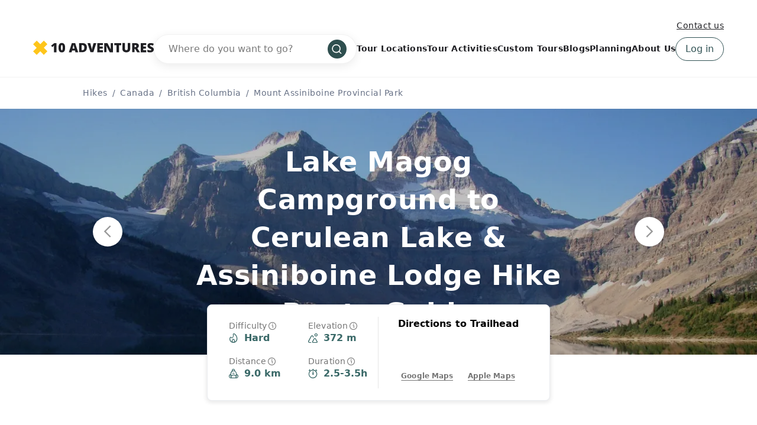

--- FILE ---
content_type: text/html; charset=UTF-8
request_url: https://www.10adventures.com/hikes/mount-assiniboine-provincial-park/lake-magog-campground-cerulean-lake-assiniboine-lodge/
body_size: 42089
content:
<!DOCTYPE html><html lang="en"><head><meta charSet="utf-8"/><meta http-equiv="x-ua-compatible" content="ie=edge"/><meta name="viewport" content="width=device-width, initial-scale=1, shrink-to-fit=no"/><meta name="generator" content="Gatsby 5.11.0"/><meta data-react-helmet="true" name="msapplication-TileColor" content="#fec51b"/><meta data-react-helmet="true" name="theme-color" content="#ffffff"/><meta data-react-helmet="true" name="robots" content="follow,index"/><meta data-react-helmet="true" name="description" content="The hike from Lake Magog Campground to Cerulean Lake &amp; Assiniboine Lodge is an exciting adventure with views of several lakes and the majestic Mt Assiniboine."/><meta data-react-helmet="true" property="og:locale" content="en_US"/><meta data-react-helmet="true" property="og:type" content="website"/><meta data-react-helmet="true" property="og:url" content="https://www.10adventures.com/hikes/mount-assiniboine-provincial-park/lake-magog-campground-cerulean-lake-assiniboine-lodge/"/><meta data-react-helmet="true" property="og:title" content="Lake Magog Campground to Cerulean Lake &amp; Assiniboine Lodge"/><meta data-react-helmet="true" property="og:description" content="The hike from Lake Magog Campground to Cerulean Lake &amp; Assiniboine Lodge is an exciting adventure with views of several lakes and the majestic Mt Assiniboine."/><meta data-react-helmet="true" property="og:site_name" content="10Adventures"/><meta data-react-helmet="true" property="og:image" content="https://d3owbckoeihl9o.cloudfront.net/images/10adv/wp-content/uploads/2021/07/CAN-BC-Assiniboine-Cerulean-Lake-2560x1444-Cerulean-Lake-1200x630.jpg"/><meta data-react-helmet="true" property="og:image:width" content="1200"/><meta data-react-helmet="true" property="og:image:height" content="630"/><meta data-react-helmet="true" property="og:image:alt" content="Lake Magog Campground to Cerulean Lake &amp; Assiniboine Lodge Hike"/><meta data-react-helmet="true" name="twitter:card" content="summary_large_image"/><meta data-react-helmet="true" name="twitter:site" content="@10Adventures"/><style data-href="/styles.e8bb3527084e0edd4924.css" data-identity="gatsby-global-css">.yarl__fullsize{height:100%;width:100%}.yarl__relative{position:relative}.yarl__portal{bottom:0;left:0;opacity:0;overflow:hidden;position:fixed;right:0;top:0;transition:opacity var(--yarl__fade_animation_duration,.25s) var(--yarl__fade_animation_timing_function,ease);z-index:var(--yarl__portal_zindex,9999)}.yarl__portal_open{opacity:1}.yarl__container{background-color:var(--yarl__container_background_color,var(--yarl__color_backdrop,#000));bottom:0;left:0;outline:none;overflow:hidden;overscroll-behavior:var(--yarl__controller_overscroll_behavior,contain);position:absolute;right:0;top:0;touch-action:var(--yarl__controller_touch_action,none);-webkit-user-select:none;user-select:none}.yarl__carousel{align-content:center;align-items:stretch;display:flex;flex:0 0 auto;height:100%;justify-content:center;opacity:var(--yarl__pull_opacity,1);transform:translate(var(--yarl__swipe_offset,0),var(--yarl__pull_offset,0));width:calc(100% + (var(--yarl__carousel_slides_count) - 1)*(100% + var(--yarl__carousel_spacing_px, 0)*1px + var(--yarl__carousel_spacing_percent, 0)*1%))}.yarl__carousel_with_slides{column-gap:calc(var(--yarl__carousel_spacing_px, 0)*1px + 100/(var(--yarl__carousel_slides_count)*100 + (var(--yarl__carousel_slides_count) - 1)*var(--yarl__carousel_spacing_percent, 0))*var(--yarl__carousel_spacing_percent, 0)*1%)}.yarl__flex_center{align-content:center;align-items:center;display:flex;justify-content:center}.yarl__slide{flex:1 1;overflow:hidden;padding:calc(var(--yarl__carousel_padding_px, 0)*1px + 100/(var(--yarl__carousel_slides_count)*100 + (var(--yarl__carousel_slides_count) - 1)*var(--yarl__carousel_spacing_percent, 0))*var(--yarl__carousel_padding_percent, 0)*1%);position:relative}[dir=rtl] .yarl__slide{--yarl__direction:-1}.yarl__slide_image{-webkit-touch-callout:none;max-height:100%;max-width:100%;object-fit:contain;touch-action:var(--yarl__controller_touch_action,none);user-select:none;-webkit-user-select:none}.yarl__slide_image_cover{height:100%;object-fit:cover;width:100%}.yarl__slide_image_loading{opacity:0}@media screen and (min-width:800px){.yarl__slide_wrapper:not(.yarl__slide_wrapper_interactive) .yarl__slide_image{-webkit-backface-visibility:hidden;-webkit-transform:translateZ(0);-webkit-transform-style:preserve-3d}}.yarl__slide_placeholder{left:50%;line-height:0;position:absolute;top:50%;transform:translateX(-50%) translateY(-50%)}.yarl__slide_loading{animation:yarl__delayed_fadein 1s linear;color:var(--yarl__slide_icon_loading_color,var(--yarl__color_button,hsla(0,0%,100%,.8)))}.yarl__slide_loading line{animation:yarl__stroke_opacity 1s linear infinite}.yarl__slide_loading line:first-of-type{animation-delay:-1.875s}.yarl__slide_loading line:nth-of-type(2){animation-delay:-1.75s}.yarl__slide_loading line:nth-of-type(3){animation-delay:-1.625s}.yarl__slide_loading line:nth-of-type(4){animation-delay:-1.5s}.yarl__slide_loading line:nth-of-type(5){animation-delay:-1.375s}.yarl__slide_loading line:nth-of-type(6){animation-delay:-1.25s}.yarl__slide_loading line:nth-of-type(7){animation-delay:-1.125s}.yarl__slide_loading line:nth-of-type(8){animation-delay:-1s}.yarl__slide_error{color:var(--yarl__slide_icon_error_color,red);height:var(--yarl__slide_icon_error_size,48px);width:var(--yarl__slide_icon_error_size,48px)}@media (prefers-reduced-motion){.yarl__portal,.yarl__slide{transition:unset}.yarl__slide_loading,.yarl__slide_loading line{animation:unset}}.yarl__toolbar{bottom:auto;display:flex;justify-content:flex-end;left:auto;padding:var(--yarl__toolbar_padding,8px);position:absolute;right:0;top:0}[dir=rtl] .yarl__toolbar{bottom:auto;left:0;right:auto;top:0}.yarl__icon{height:var(--yarl__icon_size,32px);width:var(--yarl__icon_size,32px)}.yarl__button{-webkit-tap-highlight-color:transparent;appearance:none;background-color:var(--yarl__button_background_color,transparent);border:var(--yarl__button_border,0);color:var(--yarl__color_button,hsla(0,0%,100%,.8));cursor:pointer;filter:var(--yarl__button_filter,drop-shadow(2px 2px 2px rgba(0,0,0,.8)));line-height:0;margin:var(--yarl__button_margin,0);outline:none;padding:var(--yarl__button_padding,8px)}.yarl__button:focus{color:var(--yarl__color_button_active,#fff)}.yarl__button:focus:not(:focus-visible){color:var(--yarl__color_button,hsla(0,0%,100%,.8))}.yarl__button:focus-visible{color:var(--yarl__color_button_active,#fff)}@media (hover:hover){.yarl__button:focus-visible:hover,.yarl__button:focus:hover,.yarl__button:hover{color:var(--yarl__color_button_active,#fff)}}.yarl__button:disabled{color:var(--yarl__color_button_disabled,hsla(0,0%,100%,.4));cursor:default}.yarl__navigation_next,.yarl__navigation_prev{padding:var(--yarl__navigation_button_padding,24px 16px);position:absolute;top:50%;transform:translateY(-50%)}.yarl__navigation_prev{left:0}[dir=rtl] .yarl__navigation_prev{left:unset;right:0;transform:translateY(-50%) rotate(180deg)}.yarl__navigation_next{right:0}[dir=rtl] .yarl__navigation_next{left:0;right:unset;transform:translateY(-50%) rotate(180deg)}.yarl__no_scroll{height:100%;overflow:hidden;overscroll-behavior:none}@keyframes yarl__delayed_fadein{0%{opacity:0}80%{opacity:0}to{opacity:1}}@keyframes yarl__stroke_opacity{0%{stroke-opacity:1}to{stroke-opacity:.125}}.yarl__slide_captions_container{background:var(--yarl__slide_captions_container_background,rgba(0,0,0,.5));left:var(--yarl__slide_captions_container_left,0);padding:var(--yarl__slide_captions_container_padding,16px);position:absolute;right:var(--yarl__slide_captions_container_right,0);-webkit-transform:translateZ(0)}.yarl__slide_title{color:var(--yarl__slide_title_color,#fff);font-size:var(--yarl__slide_title_font_size,125%);font-weight:var(--yarl__slide_title_font_weight,bolder);max-width:calc(100% - var(--yarl__toolbar_width, 0px));overflow:hidden;text-overflow:ellipsis;white-space:nowrap}.yarl__slide_title_container{top:var(--yarl__slide_title_container_top,0)}.yarl__slide_description{-webkit-box-orient:vertical;-webkit-line-clamp:var(--yarl__slide_description_max_lines,3);color:var(--yarl__slide_description_color,#fff);display:-webkit-box;-webkit-hyphens:auto;hyphens:auto;overflow:hidden;text-align:var(--yarl__slide_description_text_align,start)}.yarl__slide_description_container{bottom:var(--yarl__slide_description_container_bottom,0)}.yarl__thumbnails{display:flex;height:100%}.yarl__thumbnails_bottom,.yarl__thumbnails_end .yarl__thumbnails_track,.yarl__thumbnails_start .yarl__thumbnails_track,.yarl__thumbnails_top{flex-direction:column}.yarl__thumbnails_wrapper{flex:1 1;position:relative}.yarl__thumbnails_container{-webkit-touch-callout:none;background-color:var(--yarl__thumbnails_container_background_color,var(--yarl__color_backdrop,#000));flex:0 0 auto;overflow:hidden;padding:var(--yarl__thumbnails_container_padding,16px);position:relative;-webkit-user-select:none;user-select:none}.yarl__thumbnails_vignette{--yarl__thumbnails_vignette_size:12%;pointer-events:none;position:absolute}@media (min-width:1200px){.yarl__thumbnails_vignette{--yarl__thumbnails_vignette_size:8%}}@media (min-width:2000px){.yarl__thumbnails_vignette{--yarl__thumbnails_vignette_size:5%}}.yarl__thumbnails_bottom .yarl__thumbnails_vignette,.yarl__thumbnails_top .yarl__thumbnails_vignette{background:linear-gradient(to right,var(--yarl__color_backdrop,#000) 0,transparent var(--yarl__thumbnails_vignette_size,12%) calc(100% - var(--yarl__thumbnails_vignette_size, 12%)),var(--yarl__color_backdrop,#000) 100%);height:100%;left:0;right:0}.yarl__thumbnails_end .yarl__thumbnails_vignette,.yarl__thumbnails_start .yarl__thumbnails_vignette{background:linear-gradient(to bottom,var(--yarl__color_backdrop,#000) 0,transparent var(--yarl__thumbnails_vignette_size,12%) calc(100% - var(--yarl__thumbnails_vignette_size, 12%)),var(--yarl__color_backdrop,#000) 100%);bottom:0;top:0;width:100%}.yarl__thumbnails_track{gap:var(--yarl__thumbnails_thumbnail_gap,16px);outline:none}.yarl__thumbnails_thumbnail{-webkit-tap-highlight-color:transparent;appearance:none;background:var(--yarl__thumbnails_thumbnail_background,#000);border-color:var(--yarl__thumbnails_thumbnail_border_color,var(--yarl__color_button,hsla(0,0%,100%,.8)));border-radius:var(--yarl__thumbnails_thumbnail_border_radius,4px);border-style:var(--yarl__thumbnails_thumbnail_border_style,solid);border-width:var(--yarl__thumbnails_thumbnail_border,1px);box-sizing:content-box;cursor:pointer;flex:0 0 auto;height:var(--yarl__thumbnails_thumbnail_height,80px);outline:none;overflow:hidden;padding:var(--yarl__thumbnails_thumbnail_padding,4px);position:relative;width:var(--yarl__thumbnails_thumbnail_width,120px)}.yarl__thumbnails_thumbnail_active{border-color:var(--yarl__thumbnails_thumbnail_active_border_color,var(--yarl__color_button_active,#fff))}.yarl__thumbnails_thumbnail_fadein{animation:yarl__thumbnails_thumbnail_fadein var(--yarl__thumbnails_thumbnail_fadein_duration,.5s) ease-in-out var(--yarl__thumbnails_thumbnail_fadein_delay,0s) forwards;opacity:0}.yarl__thumbnails_thumbnail_fadeout{animation:yarl__thumbnails_thumbnail_fadeout var(--yarl__thumbnails_thumbnail_fadeout_duration,.5s) ease-in-out var(--yarl__thumbnails_thumbnail_fadeout_delay,0s) forwards;cursor:unset}.yarl__thumbnails_thumbnail_placeholder{cursor:unset;visibility:hidden}.yarl__thumbnails_thumbnail:focus{box-shadow:var(--yarl__thumbnails_thumbnail_focus_box_shadow,#000 0 0 0 2px,var(--yarl__color_button,hsla(0,0%,100%,.8)) 0 0 0 4px)}.yarl__thumbnails_thumbnail:focus:not(:focus-visible){box-shadow:unset}.yarl__thumbnails_thumbnail:focus-visible{box-shadow:var(--yarl__thumbnails_thumbnail_focus_box_shadow,#000 0 0 0 2px,var(--yarl__color_button,hsla(0,0%,100%,.8)) 0 0 0 4px)}.yarl__thumbnails_thumbnail_icon{color:var(--yarl__thumbnails_thumbnail_icon_color,var(--yarl__color_button,hsla(0,0%,100%,.8)));filter:var(--yarl__thumbnails_thumbnail_icon_filter,drop-shadow(2px 2px 2px rgba(0,0,0,.8)));height:var(--yarl__thumbnails_thumbnail_icon_size,32px);left:50%;position:absolute;top:50%;transform:translateX(-50%) translateY(-50%);width:var(--yarl__thumbnails_thumbnail_icon_size,32px)}@keyframes yarl__thumbnails_thumbnail_fadein{0%{opacity:0}to{opacity:1}}@keyframes yarl__thumbnails_thumbnail_fadeout{0%{opacity:1}to{opacity:0}}@font-face{fallback:fallback;font-family:revicons;src:url([data-uri]) format("woff"),url(/static/revicons-57fd05d4ae650374c8deeff7c4aae380.ttf) format("ttf"),url(/static/revicons-a77de540a38981833f9e31bd4c365cc6.eot) format("ttf")}.react-multi-carousel-list{align-items:center;display:flex;overflow:hidden;position:relative}.react-multi-carousel-track{backface-visibility:hidden;display:flex;flex-direction:row;list-style:none;margin:0;padding:0;position:relative;transform-style:preserve-3d;will-change:transform,transition}.react-multiple-carousel__arrow{background:rgba(0,0,0,.5);border:0;border-radius:35px;cursor:pointer;min-height:43px;min-width:43px;opacity:1;outline:0;position:absolute;transition:all .5s;z-index:1000}.react-multiple-carousel__arrow:hover{background:rgba(0,0,0,.8)}.react-multiple-carousel__arrow:before{color:#fff;display:block;font-family:revicons;font-size:20px;position:relative;text-align:center;z-index:2}.react-multiple-carousel__arrow:disabled{background:rgba(0,0,0,.5);cursor:default}.react-multiple-carousel__arrow--left{left:calc(4% + 1px)}.react-multiple-carousel__arrow--left:before{content:"\e824"}.react-multiple-carousel__arrow--right{right:calc(4% + 1px)}.react-multiple-carousel__arrow--right:before{content:"\e825"}.react-multi-carousel-dot-list{bottom:0;display:flex;justify-content:center;left:0;list-style:none;margin:0;padding:0;position:absolute;right:0;text-align:center}.react-multi-carousel-dot button{border:2px solid grey;border-radius:50%;box-shadow:none;cursor:pointer;display:inline-block;height:12px;margin:0 6px 0 0;opacity:1;outline:0;padding:0;transition:background .5s;width:12px}.react-multi-carousel-dot button:hover:active,.react-multi-carousel-dot--active button{background:#080808}.react-multi-carousel-item{backface-visibility:hidden;transform-style:preserve-3d}@media (-ms-high-contrast:active),(-ms-high-contrast:none){.react-multi-carousel-item{flex-shrink:0!important}.react-multi-carousel-track{overflow:visible!important}}[dir=rtl].react-multi-carousel-list{direction:rtl}.rtl.react-multiple-carousel__arrow--right{left:calc(4% + 1px);right:auto}.rtl.react-multiple-carousel__arrow--right:before{content:"\e824"}.rtl.react-multiple-carousel__arrow--left{left:auto;right:calc(4% + 1px)}.rtl.react-multiple-carousel__arrow--left:before{content:"\e825"}.mapboxgl-map{-webkit-tap-highlight-color:rgb(0 0 0/0);font:12px/20px Helvetica Neue,Arial,Helvetica,sans-serif;overflow:hidden;position:relative}.mapboxgl-canvas{left:0;position:absolute;top:0}.mapboxgl-map:-webkit-full-screen{height:100%;width:100%}.mapboxgl-canary{background-color:salmon}.mapboxgl-canvas-container.mapboxgl-interactive,.mapboxgl-ctrl-group button.mapboxgl-ctrl-compass{cursor:grab;-webkit-user-select:none;user-select:none}.mapboxgl-canvas-container.mapboxgl-interactive.mapboxgl-track-pointer{cursor:pointer}.mapboxgl-canvas-container.mapboxgl-interactive:active,.mapboxgl-ctrl-group button.mapboxgl-ctrl-compass:active{cursor:grabbing}.mapboxgl-canvas-container.mapboxgl-touch-zoom-rotate,.mapboxgl-canvas-container.mapboxgl-touch-zoom-rotate .mapboxgl-canvas{touch-action:pan-x pan-y}.mapboxgl-canvas-container.mapboxgl-touch-drag-pan,.mapboxgl-canvas-container.mapboxgl-touch-drag-pan .mapboxgl-canvas{touch-action:pinch-zoom}.mapboxgl-canvas-container.mapboxgl-touch-zoom-rotate.mapboxgl-touch-drag-pan,.mapboxgl-canvas-container.mapboxgl-touch-zoom-rotate.mapboxgl-touch-drag-pan .mapboxgl-canvas{touch-action:none}.mapboxgl-ctrl-bottom,.mapboxgl-ctrl-bottom-left,.mapboxgl-ctrl-bottom-right,.mapboxgl-ctrl-left,.mapboxgl-ctrl-right,.mapboxgl-ctrl-top,.mapboxgl-ctrl-top-left,.mapboxgl-ctrl-top-right{pointer-events:none;position:absolute;z-index:2}.mapboxgl-ctrl-top-left{left:0;top:0}.mapboxgl-ctrl-top{left:50%;top:0;transform:translateX(-50%)}.mapboxgl-ctrl-top-right{right:0;top:0}.mapboxgl-ctrl-right{right:0;top:50%;transform:translateY(-50%)}.mapboxgl-ctrl-bottom-right{bottom:0;right:0}.mapboxgl-ctrl-bottom{bottom:0;left:50%;transform:translateX(-50%)}.mapboxgl-ctrl-bottom-left{bottom:0;left:0}.mapboxgl-ctrl-left{left:0;top:50%;transform:translateY(-50%)}.mapboxgl-ctrl{clear:both;pointer-events:auto;transform:translate(0)}.mapboxgl-ctrl-top-left .mapboxgl-ctrl{float:left;margin:10px 0 0 10px}.mapboxgl-ctrl-top .mapboxgl-ctrl{float:left;margin:10px 0}.mapboxgl-ctrl-top-right .mapboxgl-ctrl{float:right;margin:10px 10px 0 0}.mapboxgl-ctrl-bottom-right .mapboxgl-ctrl,.mapboxgl-ctrl-right .mapboxgl-ctrl{float:right;margin:0 10px 10px 0}.mapboxgl-ctrl-bottom .mapboxgl-ctrl{float:left;margin:10px 0}.mapboxgl-ctrl-bottom-left .mapboxgl-ctrl,.mapboxgl-ctrl-left .mapboxgl-ctrl{float:left;margin:0 0 10px 10px}.mapboxgl-ctrl-group{background:#fff;border-radius:4px}.mapboxgl-ctrl-group:not(:empty){box-shadow:0 0 0 2px rgba(0,0,0,.1)}@media (-ms-high-contrast:active){.mapboxgl-ctrl-group:not(:empty){box-shadow:0 0 0 2px ButtonText}}.mapboxgl-ctrl-group button{background-color:transparent;border:0;box-sizing:border-box;cursor:pointer;display:block;height:29px;outline:none;overflow:hidden;padding:0;width:29px}.mapboxgl-ctrl-group button+button{border-top:1px solid #ddd}.mapboxgl-ctrl button .mapboxgl-ctrl-icon{background-position:50%;background-repeat:no-repeat;display:block;height:100%;width:100%}@media (-ms-high-contrast:active){.mapboxgl-ctrl-icon{background-color:transparent}.mapboxgl-ctrl-group button+button{border-top:1px solid ButtonText}}.mapboxgl-ctrl-attrib-button:focus,.mapboxgl-ctrl-group button:focus{box-shadow:0 0 2px 2px #0096ff}.mapboxgl-ctrl button:disabled{cursor:not-allowed}.mapboxgl-ctrl button:disabled .mapboxgl-ctrl-icon{opacity:.25}.mapboxgl-ctrl-group button:first-child{border-radius:4px 4px 0 0}.mapboxgl-ctrl-group button:last-child{border-radius:0 0 4px 4px}.mapboxgl-ctrl-group button:only-child{border-radius:inherit}.mapboxgl-ctrl button:not(:disabled):hover{background-color:rgb(0 0 0/5%)}.mapboxgl-ctrl-group button:focus:focus-visible{box-shadow:0 0 2px 2px #0096ff}.mapboxgl-ctrl-group button:focus:not(:focus-visible){box-shadow:none}.mapboxgl-ctrl button.mapboxgl-ctrl-zoom-out .mapboxgl-ctrl-icon{background-image:url("data:image/svg+xml;charset=utf-8,%3Csvg xmlns='http://www.w3.org/2000/svg' fill='%23333' viewBox='0 0 29 29'%3E%3Cpath d='M10 13c-.75 0-1.5.75-1.5 1.5S9.25 16 10 16h9c.75 0 1.5-.75 1.5-1.5S19.75 13 19 13h-9z'/%3E%3C/svg%3E")}.mapboxgl-ctrl button.mapboxgl-ctrl-zoom-in .mapboxgl-ctrl-icon{background-image:url("data:image/svg+xml;charset=utf-8,%3Csvg xmlns='http://www.w3.org/2000/svg' fill='%23333' viewBox='0 0 29 29'%3E%3Cpath d='M14.5 8.5c-.75 0-1.5.75-1.5 1.5v3h-3c-.75 0-1.5.75-1.5 1.5S9.25 16 10 16h3v3c0 .75.75 1.5 1.5 1.5S16 19.75 16 19v-3h3c.75 0 1.5-.75 1.5-1.5S19.75 13 19 13h-3v-3c0-.75-.75-1.5-1.5-1.5z'/%3E%3C/svg%3E")}@media (-ms-high-contrast:active){.mapboxgl-ctrl button.mapboxgl-ctrl-zoom-out .mapboxgl-ctrl-icon{background-image:url("data:image/svg+xml;charset=utf-8,%3Csvg xmlns='http://www.w3.org/2000/svg' fill='%23fff' viewBox='0 0 29 29'%3E%3Cpath d='M10 13c-.75 0-1.5.75-1.5 1.5S9.25 16 10 16h9c.75 0 1.5-.75 1.5-1.5S19.75 13 19 13h-9z'/%3E%3C/svg%3E")}.mapboxgl-ctrl button.mapboxgl-ctrl-zoom-in .mapboxgl-ctrl-icon{background-image:url("data:image/svg+xml;charset=utf-8,%3Csvg xmlns='http://www.w3.org/2000/svg' fill='%23fff' viewBox='0 0 29 29'%3E%3Cpath d='M14.5 8.5c-.75 0-1.5.75-1.5 1.5v3h-3c-.75 0-1.5.75-1.5 1.5S9.25 16 10 16h3v3c0 .75.75 1.5 1.5 1.5S16 19.75 16 19v-3h3c.75 0 1.5-.75 1.5-1.5S19.75 13 19 13h-3v-3c0-.75-.75-1.5-1.5-1.5z'/%3E%3C/svg%3E")}}@media (-ms-high-contrast:black-on-white){.mapboxgl-ctrl button.mapboxgl-ctrl-zoom-out .mapboxgl-ctrl-icon{background-image:url("data:image/svg+xml;charset=utf-8,%3Csvg xmlns='http://www.w3.org/2000/svg' viewBox='0 0 29 29'%3E%3Cpath d='M10 13c-.75 0-1.5.75-1.5 1.5S9.25 16 10 16h9c.75 0 1.5-.75 1.5-1.5S19.75 13 19 13h-9z'/%3E%3C/svg%3E")}.mapboxgl-ctrl button.mapboxgl-ctrl-zoom-in .mapboxgl-ctrl-icon{background-image:url("data:image/svg+xml;charset=utf-8,%3Csvg xmlns='http://www.w3.org/2000/svg' viewBox='0 0 29 29'%3E%3Cpath d='M14.5 8.5c-.75 0-1.5.75-1.5 1.5v3h-3c-.75 0-1.5.75-1.5 1.5S9.25 16 10 16h3v3c0 .75.75 1.5 1.5 1.5S16 19.75 16 19v-3h3c.75 0 1.5-.75 1.5-1.5S19.75 13 19 13h-3v-3c0-.75-.75-1.5-1.5-1.5z'/%3E%3C/svg%3E")}}.mapboxgl-ctrl button.mapboxgl-ctrl-fullscreen .mapboxgl-ctrl-icon{background-image:url("data:image/svg+xml;charset=utf-8,%3Csvg xmlns='http://www.w3.org/2000/svg' fill='%23333' viewBox='0 0 29 29'%3E%3Cpath d='M24 16v5.5c0 1.75-.75 2.5-2.5 2.5H16v-1l3-1.5-4-5.5 1-1 5.5 4 1.5-3h1zM6 16l1.5 3 5.5-4 1 1-4 5.5 3 1.5v1H7.5C5.75 24 5 23.25 5 21.5V16h1zm7-11v1l-3 1.5 4 5.5-1 1-5.5-4L6 13H5V7.5C5 5.75 5.75 5 7.5 5H13zm11 2.5c0-1.75-.75-2.5-2.5-2.5H16v1l3 1.5-4 5.5 1 1 5.5-4 1.5 3h1V7.5z'/%3E%3C/svg%3E")}.mapboxgl-ctrl button.mapboxgl-ctrl-shrink .mapboxgl-ctrl-icon{background-image:url("data:image/svg+xml;charset=utf-8,%3Csvg xmlns='http://www.w3.org/2000/svg' viewBox='0 0 29 29'%3E%3Cpath d='M18.5 16c-1.75 0-2.5.75-2.5 2.5V24h1l1.5-3 5.5 4 1-1-4-5.5 3-1.5v-1h-5.5zM13 18.5c0-1.75-.75-2.5-2.5-2.5H5v1l3 1.5L4 24l1 1 5.5-4 1.5 3h1v-5.5zm3-8c0 1.75.75 2.5 2.5 2.5H24v-1l-3-1.5L25 5l-1-1-5.5 4L17 5h-1v5.5zM10.5 13c1.75 0 2.5-.75 2.5-2.5V5h-1l-1.5 3L5 4 4 5l4 5.5L5 12v1h5.5z'/%3E%3C/svg%3E")}@media (-ms-high-contrast:active){.mapboxgl-ctrl button.mapboxgl-ctrl-fullscreen .mapboxgl-ctrl-icon{background-image:url("data:image/svg+xml;charset=utf-8,%3Csvg xmlns='http://www.w3.org/2000/svg' fill='%23fff' viewBox='0 0 29 29'%3E%3Cpath d='M24 16v5.5c0 1.75-.75 2.5-2.5 2.5H16v-1l3-1.5-4-5.5 1-1 5.5 4 1.5-3h1zM6 16l1.5 3 5.5-4 1 1-4 5.5 3 1.5v1H7.5C5.75 24 5 23.25 5 21.5V16h1zm7-11v1l-3 1.5 4 5.5-1 1-5.5-4L6 13H5V7.5C5 5.75 5.75 5 7.5 5H13zm11 2.5c0-1.75-.75-2.5-2.5-2.5H16v1l3 1.5-4 5.5 1 1 5.5-4 1.5 3h1V7.5z'/%3E%3C/svg%3E")}.mapboxgl-ctrl button.mapboxgl-ctrl-shrink .mapboxgl-ctrl-icon{background-image:url("data:image/svg+xml;charset=utf-8,%3Csvg xmlns='http://www.w3.org/2000/svg' fill='%23fff' viewBox='0 0 29 29'%3E%3Cpath d='M18.5 16c-1.75 0-2.5.75-2.5 2.5V24h1l1.5-3 5.5 4 1-1-4-5.5 3-1.5v-1h-5.5zM13 18.5c0-1.75-.75-2.5-2.5-2.5H5v1l3 1.5L4 24l1 1 5.5-4 1.5 3h1v-5.5zm3-8c0 1.75.75 2.5 2.5 2.5H24v-1l-3-1.5L25 5l-1-1-5.5 4L17 5h-1v5.5zM10.5 13c1.75 0 2.5-.75 2.5-2.5V5h-1l-1.5 3L5 4 4 5l4 5.5L5 12v1h5.5z'/%3E%3C/svg%3E")}}@media (-ms-high-contrast:black-on-white){.mapboxgl-ctrl button.mapboxgl-ctrl-fullscreen .mapboxgl-ctrl-icon{background-image:url("data:image/svg+xml;charset=utf-8,%3Csvg xmlns='http://www.w3.org/2000/svg' viewBox='0 0 29 29'%3E%3Cpath d='M24 16v5.5c0 1.75-.75 2.5-2.5 2.5H16v-1l3-1.5-4-5.5 1-1 5.5 4 1.5-3h1zM6 16l1.5 3 5.5-4 1 1-4 5.5 3 1.5v1H7.5C5.75 24 5 23.25 5 21.5V16h1zm7-11v1l-3 1.5 4 5.5-1 1-5.5-4L6 13H5V7.5C5 5.75 5.75 5 7.5 5H13zm11 2.5c0-1.75-.75-2.5-2.5-2.5H16v1l3 1.5-4 5.5 1 1 5.5-4 1.5 3h1V7.5z'/%3E%3C/svg%3E")}.mapboxgl-ctrl button.mapboxgl-ctrl-shrink .mapboxgl-ctrl-icon{background-image:url("data:image/svg+xml;charset=utf-8,%3Csvg xmlns='http://www.w3.org/2000/svg' viewBox='0 0 29 29'%3E%3Cpath d='M18.5 16c-1.75 0-2.5.75-2.5 2.5V24h1l1.5-3 5.5 4 1-1-4-5.5 3-1.5v-1h-5.5zM13 18.5c0-1.75-.75-2.5-2.5-2.5H5v1l3 1.5L4 24l1 1 5.5-4 1.5 3h1v-5.5zm3-8c0 1.75.75 2.5 2.5 2.5H24v-1l-3-1.5L25 5l-1-1-5.5 4L17 5h-1v5.5zM10.5 13c1.75 0 2.5-.75 2.5-2.5V5h-1l-1.5 3L5 4 4 5l4 5.5L5 12v1h5.5z'/%3E%3C/svg%3E")}}.mapboxgl-ctrl button.mapboxgl-ctrl-compass .mapboxgl-ctrl-icon{background-image:url("data:image/svg+xml;charset=utf-8,%3Csvg xmlns='http://www.w3.org/2000/svg' fill='%23333' viewBox='0 0 29 29'%3E%3Cpath d='m10.5 14 4-8 4 8h-8z'/%3E%3Cpath fill='%23ccc' d='m10.5 16 4 8 4-8h-8z'/%3E%3C/svg%3E")}@media (-ms-high-contrast:active){.mapboxgl-ctrl button.mapboxgl-ctrl-compass .mapboxgl-ctrl-icon{background-image:url("data:image/svg+xml;charset=utf-8,%3Csvg xmlns='http://www.w3.org/2000/svg' fill='%23fff' viewBox='0 0 29 29'%3E%3Cpath d='m10.5 14 4-8 4 8h-8z'/%3E%3Cpath fill='%23999' d='m10.5 16 4 8 4-8h-8z'/%3E%3C/svg%3E")}}@media (-ms-high-contrast:black-on-white){.mapboxgl-ctrl button.mapboxgl-ctrl-compass .mapboxgl-ctrl-icon{background-image:url("data:image/svg+xml;charset=utf-8,%3Csvg xmlns='http://www.w3.org/2000/svg' viewBox='0 0 29 29'%3E%3Cpath d='m10.5 14 4-8 4 8h-8z'/%3E%3Cpath fill='%23ccc' d='m10.5 16 4 8 4-8h-8z'/%3E%3C/svg%3E")}}.mapboxgl-ctrl button.mapboxgl-ctrl-geolocate .mapboxgl-ctrl-icon{background-image:url("data:image/svg+xml;charset=utf-8,%3Csvg xmlns='http://www.w3.org/2000/svg' fill='%23333' viewBox='0 0 20 20'%3E%3Cpath d='M10 4C9 4 9 5 9 5v.1A5 5 0 0 0 5.1 9H5s-1 0-1 1 1 1 1 1h.1A5 5 0 0 0 9 14.9v.1s0 1 1 1 1-1 1-1v-.1a5 5 0 0 0 3.9-3.9h.1s1 0 1-1-1-1-1-1h-.1A5 5 0 0 0 11 5.1V5s0-1-1-1zm0 2.5a3.5 3.5 0 1 1 0 7 3.5 3.5 0 1 1 0-7z'/%3E%3Ccircle cx='10' cy='10' r='2'/%3E%3C/svg%3E")}.mapboxgl-ctrl button.mapboxgl-ctrl-geolocate:disabled .mapboxgl-ctrl-icon{background-image:url("data:image/svg+xml;charset=utf-8,%3Csvg xmlns='http://www.w3.org/2000/svg' fill='%23aaa' viewBox='0 0 20 20'%3E%3Cpath d='M10 4C9 4 9 5 9 5v.1A5 5 0 0 0 5.1 9H5s-1 0-1 1 1 1 1 1h.1A5 5 0 0 0 9 14.9v.1s0 1 1 1 1-1 1-1v-.1a5 5 0 0 0 3.9-3.9h.1s1 0 1-1-1-1-1-1h-.1A5 5 0 0 0 11 5.1V5s0-1-1-1zm0 2.5a3.5 3.5 0 1 1 0 7 3.5 3.5 0 1 1 0-7z'/%3E%3Ccircle cx='10' cy='10' r='2'/%3E%3Cpath fill='red' d='m14 5 1 1-9 9-1-1 9-9z'/%3E%3C/svg%3E")}.mapboxgl-ctrl button.mapboxgl-ctrl-geolocate.mapboxgl-ctrl-geolocate-active .mapboxgl-ctrl-icon{background-image:url("data:image/svg+xml;charset=utf-8,%3Csvg xmlns='http://www.w3.org/2000/svg' fill='%2333b5e5' viewBox='0 0 20 20'%3E%3Cpath d='M10 4C9 4 9 5 9 5v.1A5 5 0 0 0 5.1 9H5s-1 0-1 1 1 1 1 1h.1A5 5 0 0 0 9 14.9v.1s0 1 1 1 1-1 1-1v-.1a5 5 0 0 0 3.9-3.9h.1s1 0 1-1-1-1-1-1h-.1A5 5 0 0 0 11 5.1V5s0-1-1-1zm0 2.5a3.5 3.5 0 1 1 0 7 3.5 3.5 0 1 1 0-7z'/%3E%3Ccircle cx='10' cy='10' r='2'/%3E%3C/svg%3E")}.mapboxgl-ctrl button.mapboxgl-ctrl-geolocate.mapboxgl-ctrl-geolocate-active-error .mapboxgl-ctrl-icon{background-image:url("data:image/svg+xml;charset=utf-8,%3Csvg xmlns='http://www.w3.org/2000/svg' fill='%23e58978' viewBox='0 0 20 20'%3E%3Cpath d='M10 4C9 4 9 5 9 5v.1A5 5 0 0 0 5.1 9H5s-1 0-1 1 1 1 1 1h.1A5 5 0 0 0 9 14.9v.1s0 1 1 1 1-1 1-1v-.1a5 5 0 0 0 3.9-3.9h.1s1 0 1-1-1-1-1-1h-.1A5 5 0 0 0 11 5.1V5s0-1-1-1zm0 2.5a3.5 3.5 0 1 1 0 7 3.5 3.5 0 1 1 0-7z'/%3E%3Ccircle cx='10' cy='10' r='2'/%3E%3C/svg%3E")}.mapboxgl-ctrl button.mapboxgl-ctrl-geolocate.mapboxgl-ctrl-geolocate-background .mapboxgl-ctrl-icon{background-image:url("data:image/svg+xml;charset=utf-8,%3Csvg xmlns='http://www.w3.org/2000/svg' fill='%2333b5e5' viewBox='0 0 20 20'%3E%3Cpath d='M10 4C9 4 9 5 9 5v.1A5 5 0 0 0 5.1 9H5s-1 0-1 1 1 1 1 1h.1A5 5 0 0 0 9 14.9v.1s0 1 1 1 1-1 1-1v-.1a5 5 0 0 0 3.9-3.9h.1s1 0 1-1-1-1-1-1h-.1A5 5 0 0 0 11 5.1V5s0-1-1-1zm0 2.5a3.5 3.5 0 1 1 0 7 3.5 3.5 0 1 1 0-7z'/%3E%3C/svg%3E")}.mapboxgl-ctrl button.mapboxgl-ctrl-geolocate.mapboxgl-ctrl-geolocate-background-error .mapboxgl-ctrl-icon{background-image:url("data:image/svg+xml;charset=utf-8,%3Csvg xmlns='http://www.w3.org/2000/svg' fill='%23e54e33' viewBox='0 0 20 20'%3E%3Cpath d='M10 4C9 4 9 5 9 5v.1A5 5 0 0 0 5.1 9H5s-1 0-1 1 1 1 1 1h.1A5 5 0 0 0 9 14.9v.1s0 1 1 1 1-1 1-1v-.1a5 5 0 0 0 3.9-3.9h.1s1 0 1-1-1-1-1-1h-.1A5 5 0 0 0 11 5.1V5s0-1-1-1zm0 2.5a3.5 3.5 0 1 1 0 7 3.5 3.5 0 1 1 0-7z'/%3E%3C/svg%3E")}.mapboxgl-ctrl button.mapboxgl-ctrl-geolocate.mapboxgl-ctrl-geolocate-waiting .mapboxgl-ctrl-icon{animation:mapboxgl-spin 2s linear infinite}@media (-ms-high-contrast:active){.mapboxgl-ctrl button.mapboxgl-ctrl-geolocate .mapboxgl-ctrl-icon{background-image:url("data:image/svg+xml;charset=utf-8,%3Csvg xmlns='http://www.w3.org/2000/svg' fill='%23fff' viewBox='0 0 20 20'%3E%3Cpath d='M10 4C9 4 9 5 9 5v.1A5 5 0 0 0 5.1 9H5s-1 0-1 1 1 1 1 1h.1A5 5 0 0 0 9 14.9v.1s0 1 1 1 1-1 1-1v-.1a5 5 0 0 0 3.9-3.9h.1s1 0 1-1-1-1-1-1h-.1A5 5 0 0 0 11 5.1V5s0-1-1-1zm0 2.5a3.5 3.5 0 1 1 0 7 3.5 3.5 0 1 1 0-7z'/%3E%3Ccircle cx='10' cy='10' r='2'/%3E%3C/svg%3E")}.mapboxgl-ctrl button.mapboxgl-ctrl-geolocate:disabled .mapboxgl-ctrl-icon{background-image:url("data:image/svg+xml;charset=utf-8,%3Csvg xmlns='http://www.w3.org/2000/svg' fill='%23999' viewBox='0 0 20 20'%3E%3Cpath d='M10 4C9 4 9 5 9 5v.1A5 5 0 0 0 5.1 9H5s-1 0-1 1 1 1 1 1h.1A5 5 0 0 0 9 14.9v.1s0 1 1 1 1-1 1-1v-.1a5 5 0 0 0 3.9-3.9h.1s1 0 1-1-1-1-1-1h-.1A5 5 0 0 0 11 5.1V5s0-1-1-1zm0 2.5a3.5 3.5 0 1 1 0 7 3.5 3.5 0 1 1 0-7z'/%3E%3Ccircle cx='10' cy='10' r='2'/%3E%3Cpath fill='red' d='m14 5 1 1-9 9-1-1 9-9z'/%3E%3C/svg%3E")}.mapboxgl-ctrl button.mapboxgl-ctrl-geolocate.mapboxgl-ctrl-geolocate-active .mapboxgl-ctrl-icon{background-image:url("data:image/svg+xml;charset=utf-8,%3Csvg xmlns='http://www.w3.org/2000/svg' fill='%2333b5e5' viewBox='0 0 20 20'%3E%3Cpath d='M10 4C9 4 9 5 9 5v.1A5 5 0 0 0 5.1 9H5s-1 0-1 1 1 1 1 1h.1A5 5 0 0 0 9 14.9v.1s0 1 1 1 1-1 1-1v-.1a5 5 0 0 0 3.9-3.9h.1s1 0 1-1-1-1-1-1h-.1A5 5 0 0 0 11 5.1V5s0-1-1-1zm0 2.5a3.5 3.5 0 1 1 0 7 3.5 3.5 0 1 1 0-7z'/%3E%3Ccircle cx='10' cy='10' r='2'/%3E%3C/svg%3E")}.mapboxgl-ctrl button.mapboxgl-ctrl-geolocate.mapboxgl-ctrl-geolocate-active-error .mapboxgl-ctrl-icon{background-image:url("data:image/svg+xml;charset=utf-8,%3Csvg xmlns='http://www.w3.org/2000/svg' fill='%23e58978' viewBox='0 0 20 20'%3E%3Cpath d='M10 4C9 4 9 5 9 5v.1A5 5 0 0 0 5.1 9H5s-1 0-1 1 1 1 1 1h.1A5 5 0 0 0 9 14.9v.1s0 1 1 1 1-1 1-1v-.1a5 5 0 0 0 3.9-3.9h.1s1 0 1-1-1-1-1-1h-.1A5 5 0 0 0 11 5.1V5s0-1-1-1zm0 2.5a3.5 3.5 0 1 1 0 7 3.5 3.5 0 1 1 0-7z'/%3E%3Ccircle cx='10' cy='10' r='2'/%3E%3C/svg%3E")}.mapboxgl-ctrl button.mapboxgl-ctrl-geolocate.mapboxgl-ctrl-geolocate-background .mapboxgl-ctrl-icon{background-image:url("data:image/svg+xml;charset=utf-8,%3Csvg xmlns='http://www.w3.org/2000/svg' fill='%2333b5e5' viewBox='0 0 20 20'%3E%3Cpath d='M10 4C9 4 9 5 9 5v.1A5 5 0 0 0 5.1 9H5s-1 0-1 1 1 1 1 1h.1A5 5 0 0 0 9 14.9v.1s0 1 1 1 1-1 1-1v-.1a5 5 0 0 0 3.9-3.9h.1s1 0 1-1-1-1-1-1h-.1A5 5 0 0 0 11 5.1V5s0-1-1-1zm0 2.5a3.5 3.5 0 1 1 0 7 3.5 3.5 0 1 1 0-7z'/%3E%3C/svg%3E")}.mapboxgl-ctrl button.mapboxgl-ctrl-geolocate.mapboxgl-ctrl-geolocate-background-error .mapboxgl-ctrl-icon{background-image:url("data:image/svg+xml;charset=utf-8,%3Csvg xmlns='http://www.w3.org/2000/svg' fill='%23e54e33' viewBox='0 0 20 20'%3E%3Cpath d='M10 4C9 4 9 5 9 5v.1A5 5 0 0 0 5.1 9H5s-1 0-1 1 1 1 1 1h.1A5 5 0 0 0 9 14.9v.1s0 1 1 1 1-1 1-1v-.1a5 5 0 0 0 3.9-3.9h.1s1 0 1-1-1-1-1-1h-.1A5 5 0 0 0 11 5.1V5s0-1-1-1zm0 2.5a3.5 3.5 0 1 1 0 7 3.5 3.5 0 1 1 0-7z'/%3E%3C/svg%3E")}}@media (-ms-high-contrast:black-on-white){.mapboxgl-ctrl button.mapboxgl-ctrl-geolocate .mapboxgl-ctrl-icon{background-image:url("data:image/svg+xml;charset=utf-8,%3Csvg xmlns='http://www.w3.org/2000/svg' viewBox='0 0 20 20'%3E%3Cpath d='M10 4C9 4 9 5 9 5v.1A5 5 0 0 0 5.1 9H5s-1 0-1 1 1 1 1 1h.1A5 5 0 0 0 9 14.9v.1s0 1 1 1 1-1 1-1v-.1a5 5 0 0 0 3.9-3.9h.1s1 0 1-1-1-1-1-1h-.1A5 5 0 0 0 11 5.1V5s0-1-1-1zm0 2.5a3.5 3.5 0 1 1 0 7 3.5 3.5 0 1 1 0-7z'/%3E%3Ccircle cx='10' cy='10' r='2'/%3E%3C/svg%3E")}.mapboxgl-ctrl button.mapboxgl-ctrl-geolocate:disabled .mapboxgl-ctrl-icon{background-image:url("data:image/svg+xml;charset=utf-8,%3Csvg xmlns='http://www.w3.org/2000/svg' fill='%23666' viewBox='0 0 20 20'%3E%3Cpath d='M10 4C9 4 9 5 9 5v.1A5 5 0 0 0 5.1 9H5s-1 0-1 1 1 1 1 1h.1A5 5 0 0 0 9 14.9v.1s0 1 1 1 1-1 1-1v-.1a5 5 0 0 0 3.9-3.9h.1s1 0 1-1-1-1-1-1h-.1A5 5 0 0 0 11 5.1V5s0-1-1-1zm0 2.5a3.5 3.5 0 1 1 0 7 3.5 3.5 0 1 1 0-7z'/%3E%3Ccircle cx='10' cy='10' r='2'/%3E%3Cpath fill='red' d='m14 5 1 1-9 9-1-1 9-9z'/%3E%3C/svg%3E")}}@keyframes mapboxgl-spin{0%{transform:rotate(0deg)}to{transform:rotate(1turn)}}a.mapboxgl-ctrl-logo{background-image:url("data:image/svg+xml;charset=utf-8,%3Csvg xmlns='http://www.w3.org/2000/svg' xmlns:xlink='http://www.w3.org/1999/xlink' fill-rule='evenodd' viewBox='0 0 88 23'%3E%3Cdefs%3E%3Cpath id='prefix__a' d='M11.5 2.25c5.105 0 9.25 4.145 9.25 9.25s-4.145 9.25-9.25 9.25-9.25-4.145-9.25-9.25 4.145-9.25 9.25-9.25zM6.997 15.983c-.051-.338-.828-5.802 2.233-8.873a4.395 4.395 0 0 1 3.13-1.28c1.27 0 2.49.51 3.39 1.42.91.9 1.42 2.12 1.42 3.39 0 1.18-.449 2.301-1.28 3.13C12.72 16.93 7 16 7 16l-.003-.017zM15.3 10.5l-2 .8-.8 2-.8-2-2-.8 2-.8.8-2 .8 2 2 .8z'/%3E%3Cpath id='prefix__b' d='M50.63 8c.13 0 .23.1.23.23V9c.7-.76 1.7-1.18 2.73-1.18 2.17 0 3.95 1.85 3.95 4.17s-1.77 4.19-3.94 4.19c-1.04 0-2.03-.43-2.74-1.18v3.77c0 .13-.1.23-.23.23h-1.4c-.13 0-.23-.1-.23-.23V8.23c0-.12.1-.23.23-.23h1.4zm-3.86.01c.01 0 .01 0 .01-.01.13 0 .22.1.22.22v7.55c0 .12-.1.23-.23.23h-1.4c-.13 0-.23-.1-.23-.23V15c-.7.76-1.69 1.19-2.73 1.19-2.17 0-3.94-1.87-3.94-4.19 0-2.32 1.77-4.19 3.94-4.19 1.03 0 2.02.43 2.73 1.18v-.75c0-.12.1-.23.23-.23h1.4zm26.375-.19a4.24 4.24 0 0 0-4.16 3.29c-.13.59-.13 1.19 0 1.77a4.233 4.233 0 0 0 4.17 3.3c2.35 0 4.26-1.87 4.26-4.19 0-2.32-1.9-4.17-4.27-4.17zM60.63 5c.13 0 .23.1.23.23v3.76c.7-.76 1.7-1.18 2.73-1.18 1.88 0 3.45 1.4 3.84 3.28.13.59.13 1.2 0 1.8-.39 1.88-1.96 3.29-3.84 3.29-1.03 0-2.02-.43-2.73-1.18v.77c0 .12-.1.23-.23.23h-1.4c-.13 0-.23-.1-.23-.23V5.23c0-.12.1-.23.23-.23h1.4zm-34 11h-1.4c-.13 0-.23-.11-.23-.23V8.22c.01-.13.1-.22.23-.22h1.4c.13 0 .22.11.23.22v.68c.5-.68 1.3-1.09 2.16-1.1h.03c1.09 0 2.09.6 2.6 1.55.45-.95 1.4-1.55 2.44-1.56 1.62 0 2.93 1.25 2.9 2.78l.03 5.2c0 .13-.1.23-.23.23h-1.41c-.13 0-.23-.11-.23-.23v-4.59c0-.98-.74-1.71-1.62-1.71-.8 0-1.46.7-1.59 1.62l.01 4.68c0 .13-.11.23-.23.23h-1.41c-.13 0-.23-.11-.23-.23v-4.59c0-.98-.74-1.71-1.62-1.71-.85 0-1.54.79-1.6 1.8v4.5c0 .13-.1.23-.23.23zm53.615 0h-1.61c-.04 0-.08-.01-.12-.03-.09-.06-.13-.19-.06-.28l2.43-3.71-2.39-3.65a.213.213 0 0 1-.03-.12c0-.12.09-.21.21-.21h1.61c.13 0 .24.06.3.17l1.41 2.37 1.4-2.37a.34.34 0 0 1 .3-.17h1.6c.04 0 .08.01.12.03.09.06.13.19.06.28l-2.37 3.65 2.43 3.7c0 .05.01.09.01.13 0 .12-.09.21-.21.21h-1.61c-.13 0-.24-.06-.3-.17l-1.44-2.42-1.44 2.42a.34.34 0 0 1-.3.17zm-7.12-1.49c-1.33 0-2.42-1.12-2.42-2.51 0-1.39 1.08-2.52 2.42-2.52 1.33 0 2.42 1.12 2.42 2.51 0 1.39-1.08 2.51-2.42 2.52zm-19.865 0c-1.32 0-2.39-1.11-2.42-2.48v-.07c.02-1.38 1.09-2.49 2.4-2.49 1.32 0 2.41 1.12 2.41 2.51 0 1.39-1.07 2.52-2.39 2.53zm-8.11-2.48c-.01 1.37-1.09 2.47-2.41 2.47s-2.42-1.12-2.42-2.51c0-1.39 1.08-2.52 2.4-2.52 1.33 0 2.39 1.11 2.41 2.48l.02.08zm18.12 2.47c-1.32 0-2.39-1.11-2.41-2.48v-.06c.02-1.38 1.09-2.48 2.41-2.48s2.42 1.12 2.42 2.51c0 1.39-1.09 2.51-2.42 2.51z'/%3E%3C/defs%3E%3Cmask id='prefix__c'%3E%3Crect width='100%25' height='100%25' fill='%23fff'/%3E%3Cuse xlink:href='%23prefix__a'/%3E%3Cuse xlink:href='%23prefix__b'/%3E%3C/mask%3E%3Cg stroke='%23000' stroke-width='3' opacity='.3'%3E%3Ccircle cx='11.5' cy='11.5' r='9.25' mask='url(%23prefix__c)'/%3E%3Cuse xlink:href='%23prefix__b' mask='url(%23prefix__c)'/%3E%3C/g%3E%3Cg fill='%23fff' opacity='.9'%3E%3Cuse xlink:href='%23prefix__a'/%3E%3Cuse xlink:href='%23prefix__b'/%3E%3C/g%3E%3C/svg%3E");background-repeat:no-repeat;cursor:pointer;display:block;height:23px;margin:0 0 -4px -4px;overflow:hidden;width:88px}a.mapboxgl-ctrl-logo.mapboxgl-compact{width:23px}@media (-ms-high-contrast:active){a.mapboxgl-ctrl-logo{background-color:transparent;background-image:url("data:image/svg+xml;charset=utf-8,%3Csvg xmlns='http://www.w3.org/2000/svg' xmlns:xlink='http://www.w3.org/1999/xlink' fill-rule='evenodd' viewBox='0 0 88 23'%3E%3Cdefs%3E%3Cpath id='prefix__a' d='M11.5 2.25c5.105 0 9.25 4.145 9.25 9.25s-4.145 9.25-9.25 9.25-9.25-4.145-9.25-9.25 4.145-9.25 9.25-9.25zM6.997 15.983c-.051-.338-.828-5.802 2.233-8.873a4.395 4.395 0 0 1 3.13-1.28c1.27 0 2.49.51 3.39 1.42.91.9 1.42 2.12 1.42 3.39 0 1.18-.449 2.301-1.28 3.13C12.72 16.93 7 16 7 16l-.003-.017zM15.3 10.5l-2 .8-.8 2-.8-2-2-.8 2-.8.8-2 .8 2 2 .8z'/%3E%3Cpath id='prefix__b' d='M50.63 8c.13 0 .23.1.23.23V9c.7-.76 1.7-1.18 2.73-1.18 2.17 0 3.95 1.85 3.95 4.17s-1.77 4.19-3.94 4.19c-1.04 0-2.03-.43-2.74-1.18v3.77c0 .13-.1.23-.23.23h-1.4c-.13 0-.23-.1-.23-.23V8.23c0-.12.1-.23.23-.23h1.4zm-3.86.01c.01 0 .01 0 .01-.01.13 0 .22.1.22.22v7.55c0 .12-.1.23-.23.23h-1.4c-.13 0-.23-.1-.23-.23V15c-.7.76-1.69 1.19-2.73 1.19-2.17 0-3.94-1.87-3.94-4.19 0-2.32 1.77-4.19 3.94-4.19 1.03 0 2.02.43 2.73 1.18v-.75c0-.12.1-.23.23-.23h1.4zm26.375-.19a4.24 4.24 0 0 0-4.16 3.29c-.13.59-.13 1.19 0 1.77a4.233 4.233 0 0 0 4.17 3.3c2.35 0 4.26-1.87 4.26-4.19 0-2.32-1.9-4.17-4.27-4.17zM60.63 5c.13 0 .23.1.23.23v3.76c.7-.76 1.7-1.18 2.73-1.18 1.88 0 3.45 1.4 3.84 3.28.13.59.13 1.2 0 1.8-.39 1.88-1.96 3.29-3.84 3.29-1.03 0-2.02-.43-2.73-1.18v.77c0 .12-.1.23-.23.23h-1.4c-.13 0-.23-.1-.23-.23V5.23c0-.12.1-.23.23-.23h1.4zm-34 11h-1.4c-.13 0-.23-.11-.23-.23V8.22c.01-.13.1-.22.23-.22h1.4c.13 0 .22.11.23.22v.68c.5-.68 1.3-1.09 2.16-1.1h.03c1.09 0 2.09.6 2.6 1.55.45-.95 1.4-1.55 2.44-1.56 1.62 0 2.93 1.25 2.9 2.78l.03 5.2c0 .13-.1.23-.23.23h-1.41c-.13 0-.23-.11-.23-.23v-4.59c0-.98-.74-1.71-1.62-1.71-.8 0-1.46.7-1.59 1.62l.01 4.68c0 .13-.11.23-.23.23h-1.41c-.13 0-.23-.11-.23-.23v-4.59c0-.98-.74-1.71-1.62-1.71-.85 0-1.54.79-1.6 1.8v4.5c0 .13-.1.23-.23.23zm53.615 0h-1.61c-.04 0-.08-.01-.12-.03-.09-.06-.13-.19-.06-.28l2.43-3.71-2.39-3.65a.213.213 0 0 1-.03-.12c0-.12.09-.21.21-.21h1.61c.13 0 .24.06.3.17l1.41 2.37 1.4-2.37a.34.34 0 0 1 .3-.17h1.6c.04 0 .08.01.12.03.09.06.13.19.06.28l-2.37 3.65 2.43 3.7c0 .05.01.09.01.13 0 .12-.09.21-.21.21h-1.61c-.13 0-.24-.06-.3-.17l-1.44-2.42-1.44 2.42a.34.34 0 0 1-.3.17zm-7.12-1.49c-1.33 0-2.42-1.12-2.42-2.51 0-1.39 1.08-2.52 2.42-2.52 1.33 0 2.42 1.12 2.42 2.51 0 1.39-1.08 2.51-2.42 2.52zm-19.865 0c-1.32 0-2.39-1.11-2.42-2.48v-.07c.02-1.38 1.09-2.49 2.4-2.49 1.32 0 2.41 1.12 2.41 2.51 0 1.39-1.07 2.52-2.39 2.53zm-8.11-2.48c-.01 1.37-1.09 2.47-2.41 2.47s-2.42-1.12-2.42-2.51c0-1.39 1.08-2.52 2.4-2.52 1.33 0 2.39 1.11 2.41 2.48l.02.08zm18.12 2.47c-1.32 0-2.39-1.11-2.41-2.48v-.06c.02-1.38 1.09-2.48 2.41-2.48s2.42 1.12 2.42 2.51c0 1.39-1.09 2.51-2.42 2.51z'/%3E%3C/defs%3E%3Cmask id='prefix__c'%3E%3Crect width='100%25' height='100%25' fill='%23fff'/%3E%3Cuse xlink:href='%23prefix__a'/%3E%3Cuse xlink:href='%23prefix__b'/%3E%3C/mask%3E%3Cg stroke='%23000' stroke-width='3'%3E%3Ccircle cx='11.5' cy='11.5' r='9.25' mask='url(%23prefix__c)'/%3E%3Cuse xlink:href='%23prefix__b' mask='url(%23prefix__c)'/%3E%3C/g%3E%3Cg fill='%23fff'%3E%3Cuse xlink:href='%23prefix__a'/%3E%3Cuse xlink:href='%23prefix__b'/%3E%3C/g%3E%3C/svg%3E")}}@media (-ms-high-contrast:black-on-white){a.mapboxgl-ctrl-logo{background-image:url("data:image/svg+xml;charset=utf-8,%3Csvg xmlns='http://www.w3.org/2000/svg' xmlns:xlink='http://www.w3.org/1999/xlink' fill-rule='evenodd' viewBox='0 0 88 23'%3E%3Cdefs%3E%3Cpath id='prefix__a' d='M11.5 2.25c5.105 0 9.25 4.145 9.25 9.25s-4.145 9.25-9.25 9.25-9.25-4.145-9.25-9.25 4.145-9.25 9.25-9.25zM6.997 15.983c-.051-.338-.828-5.802 2.233-8.873a4.395 4.395 0 0 1 3.13-1.28c1.27 0 2.49.51 3.39 1.42.91.9 1.42 2.12 1.42 3.39 0 1.18-.449 2.301-1.28 3.13C12.72 16.93 7 16 7 16l-.003-.017zM15.3 10.5l-2 .8-.8 2-.8-2-2-.8 2-.8.8-2 .8 2 2 .8z'/%3E%3Cpath id='prefix__b' d='M50.63 8c.13 0 .23.1.23.23V9c.7-.76 1.7-1.18 2.73-1.18 2.17 0 3.95 1.85 3.95 4.17s-1.77 4.19-3.94 4.19c-1.04 0-2.03-.43-2.74-1.18v3.77c0 .13-.1.23-.23.23h-1.4c-.13 0-.23-.1-.23-.23V8.23c0-.12.1-.23.23-.23h1.4zm-3.86.01c.01 0 .01 0 .01-.01.13 0 .22.1.22.22v7.55c0 .12-.1.23-.23.23h-1.4c-.13 0-.23-.1-.23-.23V15c-.7.76-1.69 1.19-2.73 1.19-2.17 0-3.94-1.87-3.94-4.19 0-2.32 1.77-4.19 3.94-4.19 1.03 0 2.02.43 2.73 1.18v-.75c0-.12.1-.23.23-.23h1.4zm26.375-.19a4.24 4.24 0 0 0-4.16 3.29c-.13.59-.13 1.19 0 1.77a4.233 4.233 0 0 0 4.17 3.3c2.35 0 4.26-1.87 4.26-4.19 0-2.32-1.9-4.17-4.27-4.17zM60.63 5c.13 0 .23.1.23.23v3.76c.7-.76 1.7-1.18 2.73-1.18 1.88 0 3.45 1.4 3.84 3.28.13.59.13 1.2 0 1.8-.39 1.88-1.96 3.29-3.84 3.29-1.03 0-2.02-.43-2.73-1.18v.77c0 .12-.1.23-.23.23h-1.4c-.13 0-.23-.1-.23-.23V5.23c0-.12.1-.23.23-.23h1.4zm-34 11h-1.4c-.13 0-.23-.11-.23-.23V8.22c.01-.13.1-.22.23-.22h1.4c.13 0 .22.11.23.22v.68c.5-.68 1.3-1.09 2.16-1.1h.03c1.09 0 2.09.6 2.6 1.55.45-.95 1.4-1.55 2.44-1.56 1.62 0 2.93 1.25 2.9 2.78l.03 5.2c0 .13-.1.23-.23.23h-1.41c-.13 0-.23-.11-.23-.23v-4.59c0-.98-.74-1.71-1.62-1.71-.8 0-1.46.7-1.59 1.62l.01 4.68c0 .13-.11.23-.23.23h-1.41c-.13 0-.23-.11-.23-.23v-4.59c0-.98-.74-1.71-1.62-1.71-.85 0-1.54.79-1.6 1.8v4.5c0 .13-.1.23-.23.23zm53.615 0h-1.61c-.04 0-.08-.01-.12-.03-.09-.06-.13-.19-.06-.28l2.43-3.71-2.39-3.65a.213.213 0 0 1-.03-.12c0-.12.09-.21.21-.21h1.61c.13 0 .24.06.3.17l1.41 2.37 1.4-2.37a.34.34 0 0 1 .3-.17h1.6c.04 0 .08.01.12.03.09.06.13.19.06.28l-2.37 3.65 2.43 3.7c0 .05.01.09.01.13 0 .12-.09.21-.21.21h-1.61c-.13 0-.24-.06-.3-.17l-1.44-2.42-1.44 2.42a.34.34 0 0 1-.3.17zm-7.12-1.49c-1.33 0-2.42-1.12-2.42-2.51 0-1.39 1.08-2.52 2.42-2.52 1.33 0 2.42 1.12 2.42 2.51 0 1.39-1.08 2.51-2.42 2.52zm-19.865 0c-1.32 0-2.39-1.11-2.42-2.48v-.07c.02-1.38 1.09-2.49 2.4-2.49 1.32 0 2.41 1.12 2.41 2.51 0 1.39-1.07 2.52-2.39 2.53zm-8.11-2.48c-.01 1.37-1.09 2.47-2.41 2.47s-2.42-1.12-2.42-2.51c0-1.39 1.08-2.52 2.4-2.52 1.33 0 2.39 1.11 2.41 2.48l.02.08zm18.12 2.47c-1.32 0-2.39-1.11-2.41-2.48v-.06c.02-1.38 1.09-2.48 2.41-2.48s2.42 1.12 2.42 2.51c0 1.39-1.09 2.51-2.42 2.51z'/%3E%3C/defs%3E%3Cmask id='prefix__c'%3E%3Crect width='100%25' height='100%25' fill='%23fff'/%3E%3Cuse xlink:href='%23prefix__a'/%3E%3Cuse xlink:href='%23prefix__b'/%3E%3C/mask%3E%3Cg fill='%23fff' stroke='%23fff' stroke-width='3'%3E%3Ccircle cx='11.5' cy='11.5' r='9.25' mask='url(%23prefix__c)'/%3E%3Cuse xlink:href='%23prefix__b' mask='url(%23prefix__c)'/%3E%3C/g%3E%3Cg%3E%3Cuse xlink:href='%23prefix__a'/%3E%3Cuse xlink:href='%23prefix__b'/%3E%3C/g%3E%3C/svg%3E")}}.mapboxgl-ctrl.mapboxgl-ctrl-attrib{background-color:hsla(0,0%,100%,.5);margin:0;padding:0 5px}@media screen{.mapboxgl-ctrl-attrib.mapboxgl-compact{background-color:#fff;border-radius:12px;box-sizing:content-box;margin:10px;min-height:20px;padding:2px 24px 2px 0;position:relative}.mapboxgl-ctrl-attrib.mapboxgl-compact-show{padding:2px 28px 2px 8px;visibility:visible}.mapboxgl-ctrl-bottom-left>.mapboxgl-ctrl-attrib.mapboxgl-compact-show,.mapboxgl-ctrl-left>.mapboxgl-ctrl-attrib.mapboxgl-compact-show,.mapboxgl-ctrl-top-left>.mapboxgl-ctrl-attrib.mapboxgl-compact-show{border-radius:12px;padding:2px 8px 2px 28px}.mapboxgl-ctrl-attrib.mapboxgl-compact .mapboxgl-ctrl-attrib-inner{display:none}.mapboxgl-ctrl-attrib-button{background-color:hsla(0,0%,100%,.5);background-image:url("data:image/svg+xml;charset=utf-8,%3Csvg xmlns='http://www.w3.org/2000/svg' fill-rule='evenodd' viewBox='0 0 20 20'%3E%3Cpath d='M4 10a6 6 0 1 0 12 0 6 6 0 1 0-12 0m5-3a1 1 0 1 0 2 0 1 1 0 1 0-2 0m0 3a1 1 0 1 1 2 0v3a1 1 0 1 1-2 0'/%3E%3C/svg%3E");border:0;border-radius:12px;box-sizing:border-box;cursor:pointer;display:none;height:24px;outline:none;position:absolute;right:0;top:0;width:24px}.mapboxgl-ctrl-bottom-left .mapboxgl-ctrl-attrib-button,.mapboxgl-ctrl-left .mapboxgl-ctrl-attrib-button,.mapboxgl-ctrl-top-left .mapboxgl-ctrl-attrib-button{left:0}.mapboxgl-ctrl-attrib.mapboxgl-compact .mapboxgl-ctrl-attrib-button,.mapboxgl-ctrl-attrib.mapboxgl-compact-show .mapboxgl-ctrl-attrib-inner{display:block}.mapboxgl-ctrl-attrib.mapboxgl-compact-show .mapboxgl-ctrl-attrib-button{background-color:rgb(0 0 0/5%)}.mapboxgl-ctrl-bottom-right>.mapboxgl-ctrl-attrib.mapboxgl-compact:after{bottom:0;right:0}.mapboxgl-ctrl-right>.mapboxgl-ctrl-attrib.mapboxgl-compact:after{right:0}.mapboxgl-ctrl-top-right>.mapboxgl-ctrl-attrib.mapboxgl-compact:after{right:0;top:0}.mapboxgl-ctrl-top-left>.mapboxgl-ctrl-attrib.mapboxgl-compact:after{left:0;top:0}.mapboxgl-ctrl-bottom-left>.mapboxgl-ctrl-attrib.mapboxgl-compact:after{bottom:0;left:0}.mapboxgl-ctrl-left>.mapboxgl-ctrl-attrib.mapboxgl-compact:after{left:0}}@media screen and (-ms-high-contrast:active){.mapboxgl-ctrl-attrib.mapboxgl-compact:after{background-image:url("data:image/svg+xml;charset=utf-8,%3Csvg xmlns='http://www.w3.org/2000/svg' fill='%23fff' fill-rule='evenodd' viewBox='0 0 20 20'%3E%3Cpath d='M4 10a6 6 0 1 0 12 0 6 6 0 1 0-12 0m5-3a1 1 0 1 0 2 0 1 1 0 1 0-2 0m0 3a1 1 0 1 1 2 0v3a1 1 0 1 1-2 0'/%3E%3C/svg%3E")}}@media screen and (-ms-high-contrast:black-on-white){.mapboxgl-ctrl-attrib.mapboxgl-compact:after{background-image:url("data:image/svg+xml;charset=utf-8,%3Csvg xmlns='http://www.w3.org/2000/svg' fill-rule='evenodd' viewBox='0 0 20 20'%3E%3Cpath d='M4 10a6 6 0 1 0 12 0 6 6 0 1 0-12 0m5-3a1 1 0 1 0 2 0 1 1 0 1 0-2 0m0 3a1 1 0 1 1 2 0v3a1 1 0 1 1-2 0'/%3E%3C/svg%3E")}}.mapboxgl-ctrl-attrib a{color:rgba(0,0,0,.75);text-decoration:none}.mapboxgl-ctrl-attrib a:hover{color:inherit;text-decoration:underline}.mapboxgl-ctrl-attrib .mapbox-improve-map{font-weight:700;margin-left:2px}.mapboxgl-attrib-empty{display:none}.mapboxgl-ctrl-scale{background-color:hsla(0,0%,100%,.75);border:2px solid #333;border-top:#333;box-sizing:border-box;color:#333;font-size:10px;padding:0 5px;white-space:nowrap}.mapboxgl-popup{display:flex;left:0;pointer-events:none;position:absolute;top:0;will-change:transform}.mapboxgl-popup-anchor-top,.mapboxgl-popup-anchor-top-left,.mapboxgl-popup-anchor-top-right{flex-direction:column}.mapboxgl-popup-anchor-bottom,.mapboxgl-popup-anchor-bottom-left,.mapboxgl-popup-anchor-bottom-right{flex-direction:column-reverse}.mapboxgl-popup-anchor-left{flex-direction:row}.mapboxgl-popup-anchor-right{flex-direction:row-reverse}.mapboxgl-popup-tip{border:10px solid transparent;height:0;width:0;z-index:1}.mapboxgl-popup-anchor-top .mapboxgl-popup-tip{align-self:center;border-bottom-color:#fff;border-top:none}.mapboxgl-popup-anchor-top-left .mapboxgl-popup-tip{align-self:flex-start;border-bottom-color:#fff;border-left:none;border-top:none}.mapboxgl-popup-anchor-top-right .mapboxgl-popup-tip{align-self:flex-end;border-bottom-color:#fff;border-right:none;border-top:none}.mapboxgl-popup-anchor-bottom .mapboxgl-popup-tip{align-self:center;border-bottom:none;border-top-color:#fff}.mapboxgl-popup-anchor-bottom-left .mapboxgl-popup-tip{align-self:flex-start;border-bottom:none;border-left:none;border-top-color:#fff}.mapboxgl-popup-anchor-bottom-right .mapboxgl-popup-tip{align-self:flex-end;border-bottom:none;border-right:none;border-top-color:#fff}.mapboxgl-popup-anchor-left .mapboxgl-popup-tip{align-self:center;border-left:none;border-right-color:#fff}.mapboxgl-popup-anchor-right .mapboxgl-popup-tip{align-self:center;border-left-color:#fff;border-right:none}.mapboxgl-popup-close-button{right:0}.mapboxgl-popup-close-button:hover{background-color:rgb(0 0 0/5%)}.mapboxgl-popup-content{background:#fff;border-radius:3px;box-shadow:0 1px 2px rgba(0,0,0,.1);padding:10px 10px 15px;pointer-events:auto;position:relative}.mapboxgl-popup-anchor-top-left .mapboxgl-popup-content{border-top-left-radius:0}.mapboxgl-popup-anchor-top-right .mapboxgl-popup-content{border-top-right-radius:0}.mapboxgl-popup-anchor-bottom-left .mapboxgl-popup-content{border-bottom-left-radius:0}.mapboxgl-popup-anchor-bottom-right .mapboxgl-popup-content{border-bottom-right-radius:0}.mapboxgl-popup-track-pointer{display:none}.mapboxgl-popup-track-pointer *{pointer-events:none;-webkit-user-select:none;user-select:none}.mapboxgl-map:hover .mapboxgl-popup-track-pointer{display:flex}.mapboxgl-map:active .mapboxgl-popup-track-pointer{display:none}.mapboxgl-marker{left:0;opacity:1;position:absolute;top:0;transition:opacity .2s;will-change:transform}.mapboxgl-user-location-dot,.mapboxgl-user-location-dot:before{background-color:#1da1f2;border-radius:50%;height:15px;width:15px}.mapboxgl-user-location-dot:before{animation:mapboxgl-user-location-dot-pulse 2s infinite;content:"";position:absolute}.mapboxgl-user-location-dot:after{border:2px solid #fff;border-radius:50%;box-shadow:0 0 3px rgba(0,0,0,.35);box-sizing:border-box;content:"";height:19px;left:-2px;position:absolute;top:-2px;width:19px}.mapboxgl-user-location-show-heading .mapboxgl-user-location-heading{height:0;width:0}.mapboxgl-user-location-show-heading .mapboxgl-user-location-heading:after,.mapboxgl-user-location-show-heading .mapboxgl-user-location-heading:before{border-bottom:7.5px solid #4aa1eb;content:"";position:absolute}.mapboxgl-user-location-show-heading .mapboxgl-user-location-heading:before{border-left:7.5px solid transparent;transform:translateY(-28px) skewY(-20deg)}.mapboxgl-user-location-show-heading .mapboxgl-user-location-heading:after{border-right:7.5px solid transparent;transform:translate(7.5px,-28px) skewY(20deg)}@keyframes mapboxgl-user-location-dot-pulse{0%{opacity:1;transform:scale(1)}70%{opacity:0;transform:scale(3)}to{opacity:0;transform:scale(1)}}.mapboxgl-user-location-dot-stale{background-color:#aaa}.mapboxgl-user-location-dot-stale:after{display:none}.mapboxgl-user-location-accuracy-circle{background-color:#1da1f233;border-radius:100%;height:1px;width:1px}.mapboxgl-crosshair,.mapboxgl-crosshair .mapboxgl-interactive,.mapboxgl-crosshair .mapboxgl-interactive:active{cursor:crosshair}.mapboxgl-boxzoom{background:#fff;border:2px dotted #202020;height:0;left:0;opacity:.5;position:absolute;top:0;width:0}@media print{.mapbox-improve-map{display:none}}.mapboxgl-scroll-zoom-blocker,.mapboxgl-touch-pan-blocker{align-items:center;background:rgba(0,0,0,.7);color:#fff;display:flex;font-family:-apple-system,BlinkMacSystemFont,Segoe UI,Helvetica,Arial,sans-serif;height:100%;justify-content:center;left:0;opacity:0;pointer-events:none;position:absolute;text-align:center;top:0;transition:opacity .75s ease-in-out;transition-delay:1s;width:100%}.mapboxgl-scroll-zoom-blocker-show,.mapboxgl-touch-pan-blocker-show{opacity:1;transition:opacity .1s ease-in-out}.mapboxgl-canvas-container.mapboxgl-touch-pan-blocker-override.mapboxgl-scrollable-page,.mapboxgl-canvas-container.mapboxgl-touch-pan-blocker-override.mapboxgl-scrollable-page .mapboxgl-canvas{touch-action:pan-x pan-y}.mapboxgl-popup{max-width:100%!important}.mapboxgl-popup-content{padding:0!important;width:100%}#mapboxPopup{display:flex;max-width:100%}#mapboxContent{padding:10px;white-space:nowrap;width:100%}#mapboxContent h4{font-size:14px;margin-bottom:5px}#mapboxCopy{column-gap:10px;display:grid;grid-template-columns:repeat(2,1fr);row-gap:5px;width:100%}#mapboxCopy p{font-size:10px}#mapboxPopup img{animation:fadein 1s;border-bottom-left-radius:3px;border-top-left-radius:3px;height:100%;object-fit:cover;width:100px}.mapboxgl-popup-close-button{background-color:transparent;border:0;border-radius:0 3px 0 0;cursor:pointer;position:absolute;right:3px;top:0;z-index:2}@keyframes fadein{0%{opacity:0}to{opacity:1}}.tooltip-container{--tooltipBackground:#fff;--tooltipBorder:silver;--tooltipColor:#000;background-color:var(--tooltipBackground);border:1px solid var(--tooltipBorder);border-radius:3px;box-shadow:0 2px 4px rgba(0,0,0,.18);color:var(--tooltipColor);display:flex;flex-direction:column;padding:.4rem;transition:opacity .3s;z-index:9999}.tooltip-arrow,.tooltip-container[data-popper-interactive=false]{pointer-events:none}.tooltip-arrow{height:1rem;position:absolute;width:1rem}.tooltip-arrow:after,.tooltip-arrow:before{border-style:solid;content:"";display:block;height:0;margin:auto;width:0}.tooltip-arrow:after{position:absolute}.tooltip-container[data-popper-placement*=bottom] .tooltip-arrow{left:0;margin-top:-.4rem;top:0}.tooltip-container[data-popper-placement*=bottom] .tooltip-arrow:before{border-color:transparent transparent var(--tooltipBorder) transparent;border-width:0 .5rem .4rem;position:absolute;top:-1px}.tooltip-container[data-popper-placement*=bottom] .tooltip-arrow:after{border-color:transparent transparent var(--tooltipBackground) transparent;border-width:0 .5rem .4rem}.tooltip-container[data-popper-placement*=top] .tooltip-arrow{bottom:0;left:0;margin-bottom:-1rem}.tooltip-container[data-popper-placement*=top] .tooltip-arrow:before{border-color:var(--tooltipBorder) transparent transparent transparent;border-width:.4rem .5rem 0;position:absolute;top:1px}.tooltip-container[data-popper-placement*=top] .tooltip-arrow:after{border-color:var(--tooltipBackground) transparent transparent transparent;border-width:.4rem .5rem 0}.tooltip-container[data-popper-placement*=right] .tooltip-arrow{left:0;margin-left:-.7rem}.tooltip-container[data-popper-placement*=right] .tooltip-arrow:before{border-color:transparent var(--tooltipBorder) transparent transparent;border-width:.5rem .4rem .5rem 0}.tooltip-container[data-popper-placement*=right] .tooltip-arrow:after{border-color:transparent var(--tooltipBackground) transparent transparent;border-width:.5rem .4rem .5rem 0;left:6px;top:0}.tooltip-container[data-popper-placement*=left] .tooltip-arrow{margin-right:-.7rem;right:0}.tooltip-container[data-popper-placement*=left] .tooltip-arrow:before{border-color:transparent transparent transparent var(--tooltipBorder);border-width:.5rem 0 .5rem .4em}.tooltip-container[data-popper-placement*=left] .tooltip-arrow:after{border-color:transparent transparent transparent var(--tooltipBackground);border-width:.5rem 0 .5rem .4em;left:3px;top:0}</style><style data-styled="" data-styled-version="6.1.17">.cZNoaG{color:#000;}/*!sc*/
.cZNoaG:hover{color:#FEC51B;}/*!sc*/
data-styled.g3[id="sc-cr6jio-0"]{content:"cZNoaG,"}/*!sc*/
.cjIxvi{display:flex;align-items:center;background:white;border-radius:50px;border:0.969px solid rgba(0,0,0,0.05);box-shadow:0px 3.875px 15.499px 0px rgba(0,0,0,0.08);padding:8px 16px;min-width:300px;width:100%;}/*!sc*/
@media (max-width:1300px){.cjIxvi{width:100%;}}/*!sc*/
@media (max-width:1200px){.cjIxvi{display:none;}}/*!sc*/
data-styled.g4[id="sc-u8aik4-0"]{content:"cjIxvi,"}/*!sc*/
.glkWjC{flex:1;border:none;outline:none;font-size:16px;color:#4a4a4a;padding-left:8px!important;}/*!sc*/
.glkWjC::placeholder{color:#7a7a7a;}/*!sc*/
data-styled.g5[id="sc-u8aik4-1"]{content:"glkWjC,"}/*!sc*/
.iBeBfg{background-color:#2F4F4F;border:none;border-radius:50%;display:flex;justify-content:center;align-items:center;width:32px;height:32px;margin-left:8px;cursor:pointer;}/*!sc*/
.iBeBfg:hover{opacity:0.8;}/*!sc*/
.iBeBfg svg{color:white;}/*!sc*/
data-styled.g6[id="sc-u8aik4-2"]{content:"iBeBfg,"}/*!sc*/
.Qzfwl{position:relative;width:100%;max-height:50px;}/*!sc*/
@media (max-width:1200px){.Qzfwl{width:100%;display:flex;justify-content:flex-end;}}/*!sc*/
data-styled.g18[id="sc-1cea876-1"]{content:"Qzfwl,"}/*!sc*/
.ksZZmr{width:44px;height:44px;justify-content:center;align-items:center;cursor:pointer;display:none;}/*!sc*/
@media (max-width:1200px){.ksZZmr{display:flex;}}/*!sc*/
@media (max-width:1000px){.ksZZmr{height:auto;}}/*!sc*/
data-styled.g27[id="sc-1cea876-10"]{content:"ksZZmr,"}/*!sc*/
.gukCWV{display:flex;height:40px;padding:8px 16px;justify-content:center;align-items:center;border-radius:24px;border:1px solid #315254;color:#315254;background:#fff;min-width:max-content;cursor:pointer;transition:all 0.5;}/*!sc*/
.gukCWV:hover{border-radius:24px;border:1px solid #315254;background:#315254;color:white;}/*!sc*/
data-styled.g28[id="sc-1rdv8p5-0"]{content:"gukCWV,"}/*!sc*/
.cyljjD{display:flex;flex-direction:column;justify-content:center;align-items:center;}/*!sc*/
data-styled.g29[id="sc-1rdv8p5-1"]{content:"cyljjD,"}/*!sc*/
.kHqHwK{position:absolute;top:0;right:-101px;min-width:180px;background-color:white;border-radius:10px;padding:12px 0;font-family:Arial,sans-serif;translate:0 32px;box-shadow:0px 4px 4px rgba(0,0,0,0.25),0px -4px 6px -2px rgba(16,24,40,0.03);border:1px solid #f2f4f7;transition:all 0.5s ease-in-out;}/*!sc*/
data-styled.g40[id="sc-1p2lint-0"]{content:"kHqHwK,"}/*!sc*/
.htWILC{position:absolute;top:-12px;right:101px;transition:all 0.5s ease-in-out;display:flex;justify-content:center;align-items:center;}/*!sc*/
data-styled.g41[id="sc-1p2lint-1"]{content:"htWILC,"}/*!sc*/
.kHbLLP{list-style:none;padding:0;margin:0;max-width:180px;min-width:180px;max-height:80vh;overflow-y:auto;overflow-x:hidden;}/*!sc*/
data-styled.g42[id="sc-1p2lint-2"]{content:"kHbLLP,"}/*!sc*/
.byrnmp{text-align:right;padding:6px 18px;display:flex;justify-content:flex-end;align-items:center;cursor:pointer;min-width:180px;color:#272d37;font-size:12px;font-weight:700;line-height:24px;}/*!sc*/
.byrnmp:hover{background-color:#fafafa;}/*!sc*/
.ifLHgX{text-align:right;padding:6px 18px;display:flex;justify-content:space-between;align-items:center;cursor:pointer;min-width:180px;color:#272d37;font-size:12px;font-weight:700;line-height:24px;}/*!sc*/
.ifLHgX:hover{background-color:#fafafa;}/*!sc*/
data-styled.g43[id="sc-1p2lint-3"]{content:"byrnmp,ifLHgX,"}/*!sc*/
.hFjwFk{text-align:right;color:#374957;font-size:12px;font-style:normal;font-weight:700;line-height:24px;letter-spacing:0.5px;padding:6px 12px;max-width:175px;text-decoration:none;}/*!sc*/
.hFjwFk:hover{text-decoration:underline;}/*!sc*/
data-styled.g47[id="sc-1p2lint-7"]{content:"hFjwFk,"}/*!sc*/
.kSDQNl{text-align:right;color:#374957;font-size:15px;font-weight:700;padding:6px 16px;}/*!sc*/
data-styled.g48[id="sc-1p2lint-8"]{content:"kSDQNl,"}/*!sc*/
.hAZbMy{display:flex;flex-direction:row-reverse;transition:all 0.5s ease-in-out;}/*!sc*/
data-styled.g50[id="sc-1p2lint-10"]{content:"hAZbMy,"}/*!sc*/
.csJuJ{width:1px;background:#daece4;display:none;}/*!sc*/
data-styled.g51[id="sc-1p2lint-11"]{content:"csJuJ,"}/*!sc*/
.bkghCd{display:none;width:0;}/*!sc*/
data-styled.g52[id="sc-1p2lint-12"]{content:"bkghCd,"}/*!sc*/
.dAiGNw{display:none;width:0;}/*!sc*/
data-styled.g53[id="sc-1p2lint-13"]{content:"dAiGNw,"}/*!sc*/
.iTyGNB{font-weight:bold;}/*!sc*/
data-styled.g54[id="sc-1p2lint-14"]{content:"iTyGNB,"}/*!sc*/
.iEjuPX{text-decoration:none;}/*!sc*/
data-styled.g55[id="sc-1p2lint-15"]{content:"iEjuPX,"}/*!sc*/
.TdIa-d{position:absolute;top:0;left:-101px;min-width:180px;width:auto;background-color:white;border-radius:10px;padding:12px 0 12px 0;font-family:Arial,sans-serif;height:max-content;translate:0 32px;box-shadow:0px 4px 4px 0px rgba(0,0,0,0.25),0px -4px 6px -2px rgba(16,24,40,0.03);border:1px solid #f2f4f7;transition:all 0.5s ease-in-out;}/*!sc*/
data-styled.g56[id="sc-1mis4pa-0"]{content:"TdIa-d,"}/*!sc*/
.gcKPXR{position:absolute;top:-12px;left:101px;transition:all 0.5s ease-in-out;display:flex;justify-content:center;align-items:center;}/*!sc*/
data-styled.g57[id="sc-1mis4pa-1"]{content:"gcKPXR,"}/*!sc*/
.gEueBw{list-style:none;padding:0;margin:0;max-width:180px;min-width:180px;max-height:80vh;overflow-y:auto;overflow-x:hidden;border:none!important;}/*!sc*/
data-styled.g58[id="sc-1mis4pa-2"]{content:"gEueBw,"}/*!sc*/
.hABEnA{display:block;padding:6px 18px;display:flex;justify-content:space-between;align-items:center;cursor:pointer;min-width:180px;color:#272d37;font-size:12px;font-style:normal;font-weight:700;line-height:24px;letter-spacing:0.5px;}/*!sc*/
.hABEnA:hover{background-color:#fafafa;}/*!sc*/
data-styled.g59[id="sc-1mis4pa-3"]{content:"hABEnA,"}/*!sc*/
.jsyhbX{color:#374957;font-size:14px;font-style:normal;font-weight:700;line-height:24px;letter-spacing:0.5px;padding:6px 12px;max-width:175px;text-decoration:none;}/*!sc*/
.jsyhbX:hover{text-decoration:underline;}/*!sc*/
data-styled.g66[id="sc-1mis4pa-10"]{content:"jsyhbX,"}/*!sc*/
.iPFleZ{text-decoration:none;display:block;margin:12px 10px;margin-bottom:0;padding:10px 16px;width:auto;border:none;background-color:#daece4;border-radius:8px;cursor:pointer;color:#2b4346;text-align:center;font-size:12px;font-style:normal;font-weight:700;line-height:18px;}/*!sc*/
.iPFleZ:hover{background-color:#c7e4d0;}/*!sc*/
data-styled.g69[id="sc-1mis4pa-13"]{content:"iPFleZ,"}/*!sc*/
.esiCRI{font-weight:bold;text-decoration:none;transition:transform 0.2s ease;}/*!sc*/
data-styled.g70[id="sc-1mis4pa-14"]{content:"esiCRI,"}/*!sc*/
.buiEGZ{display:flex;width:180px;overflow-x:hidden;transition:all 0.5s ease-in-out;}/*!sc*/
data-styled.g71[id="sc-1mis4pa-15"]{content:"buiEGZ,"}/*!sc*/
.jgRhsP{width:1px;height:auto;background:#daece4;}/*!sc*/
data-styled.g72[id="sc-1mis4pa-16"]{content:"jgRhsP,"}/*!sc*/
.gpmMif{display:none;padding-top:6px;}/*!sc*/
data-styled.g74[id="sc-1mis4pa-18"]{content:"gpmMif,"}/*!sc*/
.gzFUPW{display:none;border:none!important;padding-top:6px;}/*!sc*/
data-styled.g75[id="sc-1mis4pa-19"]{content:"gzFUPW,"}/*!sc*/
.iqpTpq{text-decoration:none;}/*!sc*/
data-styled.g76[id="sc-1mis4pa-20"]{content:"iqpTpq,"}/*!sc*/
.ensPxo{color:#1f1f23;font-size:14px;font-style:normal;font-weight:600;line-height:21px;letter-spacing:0.25px;cursor:pointer;}/*!sc*/
.ensPxo:hover{color:#3a6968;}/*!sc*/
data-styled.g77[id="sc-1w8vt6u-0"]{content:"ensPxo,"}/*!sc*/
.jqehCR{color:#1f1f23;font-size:14px;font-style:normal;font-weight:600;line-height:21px;letter-spacing:0.25px;cursor:pointer;text-decoration:none;}/*!sc*/
.jqehCR:hover{color:#3a6968;}/*!sc*/
data-styled.g78[id="sc-1w8vt6u-1"]{content:"jqehCR,"}/*!sc*/
.eDbWyr{display:flex;flex-direction:column;justify-content:center;align-items:center;}/*!sc*/
data-styled.g79[id="sc-1w8vt6u-2"]{content:"eDbWyr,"}/*!sc*/
.jZJIrV{max-width:0;max-height:0;position:relative;display:none;}/*!sc*/
data-styled.g80[id="sc-1w8vt6u-3"]{content:"jZJIrV,"}/*!sc*/
.QtXzq{width:100%;min-width:max-content;display:flex;gap:32px;}/*!sc*/
@media (max-width:1200px){.QtXzq{width:max-content;}}/*!sc*/
@media (max-width:900px){.QtXzq{display:none;}}/*!sc*/
.QtXzq>div:last-child{margin-left:auto;}/*!sc*/
data-styled.g81[id="sc-1g1ks4b-0"]{content:"QtXzq,"}/*!sc*/
.iECZkQ{display:inline-block;height:1em;min-width:1em;line-height:1em;vertical-align:middle;}/*!sc*/
.iECZkQ.icon{font-size:20px;}/*!sc*/
@media only screen and (min-width: 769px){.iECZkQ.icon{font-size:40px;}}/*!sc*/
.iECZkQ.icon-weightlifter{transform:scale(0.8);}/*!sc*/
.eHkaMS{display:inline-block;height:1em;min-width:1em;line-height:1em;vertical-align:middle;}/*!sc*/
.eHkaMS.icon{font-size:13px;}/*!sc*/
@media only screen and (min-width: 769px){.eHkaMS.icon{font-size:13px;}}/*!sc*/
.eHkaMS.icon-weightlifter{transform:scale(0.8);}/*!sc*/
data-styled.g82[id="sc-1dhdpjh-0"]{content:"iECZkQ,eHkaMS,"}/*!sc*/
.gRRKpG{cursor:pointer;border:0px none;text-align:center;max-width:100%;display:inline-block;white-space:nowrap;background-color:#FEC51B;color:#FFFFFF;border-radius:22px;padding:9px 68px 10px;font-weight:bold;font-size:12px;line-height:15px;}/*!sc*/
.gRRKpG:disabled{cursor:not-allowed;}/*!sc*/
.gRRKpG>.sc-1ynwmjz-0{height:14px;line-height:14px;margin:-2px 4px 0 0;}/*!sc*/
.gRRKpG>.sc-1ynwmjz-0.icon-right{margin:-2px 0 0 4px;}/*!sc*/
.gRRKpG>.sc-1ynwmjz-0{font-size:18px;}/*!sc*/
.gRRKpG>.sc-1ynwmjz-0{display:none;}/*!sc*/
@media only screen and (min-width: 769px){.gRRKpG{border-radius:22px;padding:11px 115px 12px;font-size:18px;line-height:21px;}.gRRKpG>.sc-1ynwmjz-0{display:inline-block;}.gRRKpG>.sc-1ynwmjz-0{font-size:24px;height:18px;line-height:18px;margin:0 6px 0 0;}.gRRKpG>.sc-1ynwmjz-0.icon-right{margin:0 0 0 6px;}}/*!sc*/
.XlMxc{cursor:pointer;border:0px none;text-align:center;max-width:100%;display:inline-block;white-space:nowrap;background-color:#FEC51B;color:#FFFFFF;border-radius:50%;width:20px;height:20px;box-shadow:2px 2px 8px 0 rgba(0,0,0,0.08);}/*!sc*/
.XlMxc:disabled{cursor:not-allowed;}/*!sc*/
.XlMxc>.sc-1ynwmjz-0{font-size:11px;line-height:8px;}/*!sc*/
@media only screen and (min-width: 769px){.XlMxc{width:30px;height:30px;}.XlMxc>.sc-1ynwmjz-0{font-size:16px;line-height:15px;}}/*!sc*/
.iUajjA{cursor:pointer;border:0px none;text-align:center;max-width:100%;display:inline-block;white-space:nowrap;background-color:#FFFFFF;color:#999999;border-radius:50%;width:30px;height:30px;box-shadow:2px 2px 8px 0 rgba(0,0,0,0.08);}/*!sc*/
.iUajjA:disabled{cursor:not-allowed;}/*!sc*/
.iUajjA:hover{color:#FEC51B;}/*!sc*/
.iUajjA>.sc-1ynwmjz-0{font-size:20px;}/*!sc*/
@media only screen and (min-width: 769px){.iUajjA{width:50px;height:50px;}.iUajjA>.sc-1ynwmjz-0{font-size:28px;}}/*!sc*/
.lYkxG{cursor:pointer;border:0px none;text-align:center;max-width:100%;display:inline-block;white-space:nowrap;background-color:#FEC51B;color:#FFFFFF;border-radius:4px;font-size:12px;line-height:15px;font-weight:bold;padding:7px 36px 8px;}/*!sc*/
.lYkxG:disabled{cursor:not-allowed;}/*!sc*/
.lYkxG>.sc-1ynwmjz-0{font-size:18px;height:15px;line-height:15px;margin:0;}/*!sc*/
.lYkxG>.sc-1ynwmjz-0:not(.icon-right):not(:last-child){margin-right:4px;}/*!sc*/
.lYkxG>.sc-1ynwmjz-0.icon-right:not(:first-child){margin-left:4px;}/*!sc*/
.lYkxG>.sc-1ynwmjz-0{display:none;}/*!sc*/
@media only screen and (min-width: 769px){.lYkxG{border-radius:8px;font-size:16px;line-height:20px;padding:12px 70px;}.lYkxG>.sc-1ynwmjz-0{display:inline-block;margin:-2px 4px 0 0;font-size:20px;}.lYkxG>.sc-1ynwmjz-0.icon-right{margin:-2px 0 0 4px;}}/*!sc*/
.dvlBQl{cursor:pointer;border:0px none;text-align:center;max-width:100%;display:inline-block;white-space:nowrap;background-color:#FEC51B;color:#FFFFFF;border-radius:4px;font-size:12px;line-height:15px;padding:7px 36px 8px;width:100%;padding:9px 0;font-size:14px;}/*!sc*/
.dvlBQl:disabled{cursor:not-allowed;}/*!sc*/
.dvlBQl>.sc-1ynwmjz-0{font-size:18px;height:15px;line-height:15px;margin:0;}/*!sc*/
.dvlBQl>.sc-1ynwmjz-0:not(.icon-right):not(:last-child){margin-right:4px;}/*!sc*/
.dvlBQl>.sc-1ynwmjz-0.icon-right:not(:first-child){margin-left:4px;}/*!sc*/
.dvlBQl>.sc-1ynwmjz-0{display:none;}/*!sc*/
@media only screen and (min-width: 769px){.dvlBQl{border-radius:8px;font-size:16px;line-height:20px;padding:12px 70px;}.dvlBQl>.sc-1ynwmjz-0{display:inline-block;margin:-2px 4px 0 0;font-size:20px;}.dvlBQl>.sc-1ynwmjz-0.icon-right{margin:-2px 0 0 4px;}}/*!sc*/
data-styled.g84[id="sc-1ynwmjz-1"]{content:"gRRKpG,XlMxc,iUajjA,lYkxG,dvlBQl,"}/*!sc*/
.hWFGcO{cursor:pointer;border:0px none;text-align:center;max-width:100%;display:inline-block;white-space:nowrap;background-color:#FEC51B;color:#FFFFFF;border-radius:13px;padding:6px 28px;font-weight:500;font-size:11px;line-height:14px;box-shadow:2px 2px 8px 0 rgba(0,0,0,0.08);text-decoration:none;}/*!sc*/
.hWFGcO:disabled{cursor:not-allowed;}/*!sc*/
.hWFGcO>.sc-1ynwmjz-0{height:14px;line-height:14px;margin:-2px 4px 0 0;}/*!sc*/
.hWFGcO>.sc-1ynwmjz-0.icon-right{margin:-2px 0 0 4px;}/*!sc*/
.hWFGcO>.sc-1ynwmjz-0{font-size:16px;}/*!sc*/
.hWFGcO>.sc-1ynwmjz-0{display:none;}/*!sc*/
@media only screen and (min-width: 769px){.hWFGcO{border-radius:17px;font-size:15px;line-height:19px;}.hWFGcO>.sc-1ynwmjz-0{display:inline-block;}.hWFGcO>.sc-1ynwmjz-0{font-size:19px;height:15px;line-height:15px;margin:0 4px 0 0;}.hWFGcO>.sc-1ynwmjz-0.icon-right{margin:0 0 0 4px;}}/*!sc*/
.hWFGcO:hover{color:#FFFFFF;}/*!sc*/
.jCurA{cursor:pointer;border:0px none;text-align:center;max-width:100%;display:inline-block;white-space:nowrap;background-color:#FEC51B;color:#FFFFFF;border-radius:4px;font-size:12px;line-height:15px;font-weight:bold;padding:7px 36px 8px;text-decoration:none;}/*!sc*/
.jCurA:disabled{cursor:not-allowed;}/*!sc*/
.jCurA>.sc-1ynwmjz-0{font-size:18px;height:15px;line-height:15px;margin:0;}/*!sc*/
.jCurA>.sc-1ynwmjz-0:not(.icon-right):not(:last-child){margin-right:4px;}/*!sc*/
.jCurA>.sc-1ynwmjz-0.icon-right:not(:first-child){margin-left:4px;}/*!sc*/
.jCurA>.sc-1ynwmjz-0{display:none;}/*!sc*/
@media only screen and (min-width: 769px){.jCurA{border-radius:8px;font-size:16px;line-height:20px;padding:12px 70px;}.jCurA>.sc-1ynwmjz-0{display:inline-block;margin:-2px 4px 0 0;font-size:20px;}.jCurA>.sc-1ynwmjz-0.icon-right{margin:-2px 0 0 4px;}}/*!sc*/
.jCurA:hover{color:#FFFFFF;}/*!sc*/
data-styled.g85[id="sc-1ynwmjz-2"]{content:"hWFGcO,jCurA,"}/*!sc*/
.htnvzm{position:absolute;top:10px;right:10px;}/*!sc*/
data-styled.g87[id="sc-tdef4w-0"]{content:"htnvzm,"}/*!sc*/
.lprEDe{border:1px solid #EAE9F2;padding:10px;}/*!sc*/
data-styled.g89[id="sc-tdef4w-2"]{content:"lprEDe,"}/*!sc*/
.hPiZiP{position:fixed;z-index:900;font-family:"system-ui";top:30vh;left:50%;transform:translateX(-50%);width:800px;max-width:calc(100vw - 20px);margin:0 auto;background-color:#FFFFFF;border-radius:8px;padding:20px 16px 20px 20px;display:flex;flex-direction:column;display:none;}/*!sc*/
.hPiZiP>.sc-tdef4w-1,.hPiZiP>.sc-tdef4w-3{flex:0 0 auto;}/*!sc*/
.hPiZiP>.sc-tdef4w-2{flex:1 1 100%;overflow-y:auto;}/*!sc*/
data-styled.g91[id="sc-tdef4w-4"]{content:"hPiZiP,"}/*!sc*/
.dPbLnt{overflow:hidden;}/*!sc*/
.dPbLnt>.lazyload-wrapper{width:100%;height:100%;}/*!sc*/
.dPbLnt>img,.dPbLnt>.lazyload-wrapper>img{width:100%;height:100%;object-fit:cover;object-position:top;}/*!sc*/
data-styled.g92[id="sc-1n8w877-0"]{content:"dPbLnt,"}/*!sc*/
.iNmnpt{display:block;width:100%;height:100%;}/*!sc*/
.iNmnpt>img{object-fit:cover;width:100%;height:100%;object-position:top;}/*!sc*/
data-styled.g95[id="sc-10uk07h-1"]{content:"iNmnpt,"}/*!sc*/
.jJSBnB{display:inline-block;}/*!sc*/
.jJSBnB>img{display:block;}/*!sc*/
data-styled.g96[id="sc-10uk07h-2"]{content:"jJSBnB,"}/*!sc*/
.bPmXd{display:flex;flex-direction:column;align-items:center;}/*!sc*/
.bPmXd .form-error{color:red;}/*!sc*/
data-styled.g98[id="sc-1kyfk7f-0"]{content:"bPmXd,"}/*!sc*/
.jyXVFE{margin-bottom:15px;}/*!sc*/
.jyXVFE label{display:block;font-family:system-ui;font-size:0.875rem;font-weight:500;margin-bottom:6px;}/*!sc*/
.jyXVFE .form-input{width:100%;padding:8px;box-sizing:border-box;font-family:system-ui;font-size:16px;font-weight:500;border-radius:4px;border-width:1px;height:50px;}/*!sc*/
.jyXVFE .input-error{border-color:red;border-radius:4px;}/*!sc*/
.jyXVFE .error-message{color:red;font-size:16px;font-weight:700;margin-top:6px;display:flex;flex-direction:column;}/*!sc*/
.jyXVFE .error-message .icon-close{color:red;}/*!sc*/
.jyXVFE .error-message .icon-check{color:green;}/*!sc*/
.jyXVFE .error-message span{display:flex;color:black;font-weight:400;}/*!sc*/
.jyXVFE .error-message span div{width:20px;font-size:20px;display:flex;justify-content:center;align-items:center;margin-right:4px;}/*!sc*/
data-styled.g117[id="sc-1vkbrh-0"]{content:"jyXVFE,"}/*!sc*/
.jkLubn{width:393px;padding:30px 40px;top:50%;transform:translate(-50%,-50%);border-radius:16px;}/*!sc*/
.jkLubn>button{background-color:transparent;color:#1f1f23;box-shadow:none;width:fit-content;height:fit-content;top:20px;right:20px;}/*!sc*/
.jkLubn>button>i.icon.icon-v2-close{font-size:1.5rem;line-height:normal;}/*!sc*/
.jkLubn>div{display:flex;flex-direction:column;align-items:center;border:none;padding:0;}/*!sc*/
.jkLubn>div>*{font-family:system-ui;letter-spacing:0.5px;font-size:1rem;line-height:1.5rem;}/*!sc*/
.jkLubn>div>p.h2{font-family:system-ui;letter-spacing:0.5px;font-size:1.625rem;text-align:center;line-height:3rem;height:3rem;}/*!sc*/
.jkLubn>div>p.h2.multi-line{line-height:1.5em;height:auto;}/*!sc*/
.jkLubn>div>p.h2>div.lazyload-wrapper{vertical-align:middle;}/*!sc*/
.jkLubn>div>p.h2>span.underline{display:inline-block;height:100%;background-image:url(/images/user-flow-login-underline.svg);background-repeat:no-repeat;background-position-y:bottom;background-position-x:center;}/*!sc*/
.jkLubn>div>p.h2.forgot{width:280px;margin-left:auto;margin-right:auto;background:url(/images/user-flow-forgot-password-splash.svg);background-repeat:no-repeat;background-position-x:246px;}/*!sc*/
.jkLubn>div>p.h2.reset{width:280px;margin-left:auto;margin-right:auto;background:url(/images/user-flow-reset-password.svg);background-repeat:no-repeat;background-position-x:260px;background-position-y:center;}/*!sc*/
.jkLubn>div>p.h2.verify{width:280px;margin-left:auto;margin-right:auto;background:url(/images/user-flow-verify-arrow.svg);background-repeat:no-repeat;background-position-x:250px;background-position-y:80%;}/*!sc*/
.jkLubn>div>.center{text-align:center;}/*!sc*/
.jkLubn>div .bold{font-weight:bold;}/*!sc*/
.jkLubn>div img.center{margin:20px 0;}/*!sc*/
.jkLubn>div a.green{text-decoration:none;color:#41c689;font-weight:700;}/*!sc*/
.jkLubn>div form{width:100%;}/*!sc*/
.jkLubn>div div.form-field{margin-bottom:16px;}/*!sc*/
.jkLubn>div div.form-field label{font-size:0.875rem;font-weight:500;margin-bottom:6px;}/*!sc*/
.jkLubn>div div.form-field input{letter-spacing:0.5px;}/*!sc*/
.jkLubn>div div.form-field input:not([type="checkbox"]){line-height:1.25rem;height:50px;}/*!sc*/
.jkLubn>div div.form-field .icon{font-size:1.25rem;line-height:32px;}/*!sc*/
.jkLubn>div button{width:300px;font-size:1rem;line-height:1.5rem;font-weight:700;letter-spacing:0.5px;height:44px;margin-top:8px;margin-bottom:8px;padding:0;}/*!sc*/
.jkLubn>div button:last-of-type{margin-bottom:24px;}/*!sc*/
.jkLubn>div button:hover{background-color:#FEDB4D;}/*!sc*/
.jkLubn>div button:focus{background-color:#CB9C0E;box-shadow:0px 1px 2px rgba(16, 24, 40, 0.05),0px 0px 0px 4px rgba(203, 156, 14, 0.57);}/*!sc*/
@media only screen and (min-width: 769px){.jkLubn{width:528px;height:586px;}}/*!sc*/
.jkLubn>div button{width:350px;}/*!sc*/
@media (max-width:500px){.jkLubn{width:100vw;max-width:100vw;height:100%;top:0;left:0;transform:none;border-radius:0;padding:20px;display:none;flex-direction:column;justify-content:flex-start;}.jkLubn>div{width:100%;height:100%;display:flex;flex-direction:column;align-items:center;justify-content:flex-start;padding-top:48px;}.jkLubn>button{position:absolute;top:15px;right:15px;}}/*!sc*/
@media (min-width:501px){.jkLubn{height:630px;}}/*!sc*/
data-styled.g118[id="sc-15i35pj-0"]{content:"jkLubn,"}/*!sc*/
.gELIDr{cursor:pointer;display:none;}/*!sc*/
@media (max-width:900px){.gELIDr{display:flex;}}/*!sc*/
data-styled.g142[id="sc-1wfi6b6-0"]{content:"gELIDr,"}/*!sc*/
.bdDwav>a{display:inline-block;text-decoration:none;}/*!sc*/
.bdDwav>a>svg{display:inline-block;}/*!sc*/
.bdDwav svg{min-width:204px;}/*!sc*/
@media (max-width:900px){.bdDwav svg{min-width:175px;max-width:175px;}}/*!sc*/
@media (max-width:400px){.bdDwav svg{min-width:155px;max-width:155px;}}/*!sc*/
data-styled.g151[id="sc-1p8s8lb-0"]{content:"bdDwav,"}/*!sc*/
.deQaFq{position:sticky;z-index:700;top:0;left:0;right:0;padding:19px 56px;display:flex;flex-direction:column;justify-content:flex-end;height:131px;gap:16px;border-bottom:1px solid rgba(0,0,0,0.05);background:#fff;}/*!sc*/
@media (max-width:1090px){.deQaFq{padding:19px 3vw;}}/*!sc*/
@media (max-width:900px){.deQaFq{height:87px;}}/*!sc*/
data-styled.g153[id="sc-1p8s8lb-2"]{content:"deQaFq,"}/*!sc*/
.bVKcpv{display:flex;height:57px;align-items:center;gap:32px;}/*!sc*/
@media (max-width:900px){.bVKcpv{gap:8px;}}/*!sc*/
data-styled.g154[id="sc-1p8s8lb-3"]{content:"bVKcpv,"}/*!sc*/
.Asbfr{height:21px;display:flex;justify-content:flex-end;gap:16px;}/*!sc*/
@media (max-width:900px){.Asbfr{display:none;}}/*!sc*/
data-styled.g155[id="sc-1p8s8lb-4"]{content:"Asbfr,"}/*!sc*/
.bfoppx{color:#1f1f23;font-size:14px;font-style:normal;font-weight:400;line-height:21px;letter-spacing:0.5px;text-decoration-line:underline;text-decoration-style:solid;text-decoration-skip-ink:none;text-decoration-thickness:auto;text-underline-offset:auto;text-underline-position:from-font;cursor:pointer;}/*!sc*/
data-styled.g157[id="sc-1p8s8lb-6"]{content:"bfoppx,"}/*!sc*/
.fobXTY.icon{font-size:10px;transition:all 0.2s ease-in-out;}/*!sc*/
@media only screen and (min-width: 1025px){.fobXTY.icon{display:none;}}/*!sc*/
data-styled.g158[id="sc-6ybbh2-0"]{content:"fobXTY,"}/*!sc*/
.chMZqI{list-style-type:none;display:flex;flex-direction:column;width:100%;}/*!sc*/
.chMZqI a{white-space:nowrap;}/*!sc*/
.chMZqI>li{padding:20px 30px 20px 16px;border-top:solid 1px #EAE9F2;}/*!sc*/
.chMZqI>li:last-child{border-bottom:solid 1px #EAE9F2;}/*!sc*/
.chMZqI>li>a{font-weight:500;}/*!sc*/
@media only screen and (min-width: 1025px){.chMZqI{flex:1 1 auto;flex-direction:row;width:unset;}.chMZqI>li,.chMZqI>li:last-child{flex:0 1 17%;margin:0 10px;justify-content:unset;padding:unset;display:unset;border:none;}.chMZqI>li>.links{display:block;margin-top:22px;}.chMZqI>li>.links>a{line-height:38px;}}/*!sc*/
@media only screen and (min-width: 1261px){.chMZqI{justify-content:flex-end;}}/*!sc*/
data-styled.g159[id="sc-6ybbh2-1"]{content:"chMZqI,"}/*!sc*/
.eWLgnZ{display:flex;justify-content:space-between;align-items:center;color:#FFFFFF;}/*!sc*/
.eWLgnZ>span{color:#FEC51B;font-weight:500;text-transform:uppercase;}/*!sc*/
@media only screen and (min-width: 1025px){.eWLgnZ{justify-content:unset;align-items:unset;display:unset;}}/*!sc*/
data-styled.g160[id="sc-6ybbh2-2"]{content:"eWLgnZ,"}/*!sc*/
.jwPZqq>.links{transition:max-height 0.5s linear;}/*!sc*/
.jwPZqq>.links>a{display:none;color:#FFFFFF;text-align:left;}/*!sc*/
.jwPZqq>.links>a:hover{color:#FEC51B;}/*!sc*/
@media only screen and (max-width: 1024px){.jwPZqq{display:block;}.jwPZqq>.links{overflow:hidden;max-height:0px;}.jwPZqq>.links>a{font-size:14px;margin-top:5px;}.jwPZqq>.links>a:first-child{margin-top:20px;}}/*!sc*/
@media only screen and (min-width: 1025px){.jwPZqq>.links,.jwPZqq>.links>a{display:block;}}/*!sc*/
data-styled.g161[id="sc-6ybbh2-3"]{content:"jwPZqq,"}/*!sc*/
.mQOGq{border-radius:6px;border:1px solid #fff;padding:8px;color:#fff;font-size:14px;font-style:normal;font-weight:600;line-height:18px;width:max-content;}/*!sc*/
@media only screen and (max-width: 768px){.mQOGq{margin-top:12px;}}/*!sc*/
data-styled.g162[id="sc-6ybbh2-4"]{content:"mQOGq,"}/*!sc*/
.dznsnR{display:grid;grid-template-rows:repeat(2,auto);grid-template-columns:repeat(3,auto);column-gap:10%;row-gap:10px;align-items:center;margin-bottom:30px;}/*!sc*/
.dznsnR>p{grid-row:1/2;grid-column:1/4;color:#717171;margin-top:20px;font-size:14px;line-height:20px;text-align:center;}/*!sc*/
.dznsnR>.atta-image{grid-row:2/3;grid-column:1/4;padding-bottom:15px;}/*!sc*/
.dznsnR>.bbb-image{grid-row:3/4;grid-column:1/2;justify-self:center;padding-left:10px;}/*!sc*/
.dznsnR>.ustoa-image{grid-row:3/4;grid-column:2/3;width:fit-content;}/*!sc*/
.dznsnR>.lnt-image{grid-row:3/4;grid-column:3/4;width:fit-content;padding-right:10px;}/*!sc*/
@media only screen and (min-width: 769px){.dznsnR{grid-template-columns:repeat(4,auto);column-gap:30px;}.dznsnR>p{grid-column:1/5;}.dznsnR>.ustoa-image{grid-row:2/3;grid-column:1/2;}.dznsnR>.bbb-image{grid-row:2/3;grid-column:2/3;padding:0px;}.dznsnR>.atta-image{grid-row:2/3;grid-column:3/4;padding:0px;}.dznsnR>.lnt-image{grid-row:2/3;grid-column:4/5;padding:0px;}}/*!sc*/
@media only screen and (min-width: 1261px){.dznsnR{grid-template-rows:repeat(3,auto);grid-template-columns:repeat(2,auto);column-gap:0px;row-gap:30px;margin-right:60px;}.dznsnR>p{grid-row:1/2;grid-column:1/3;margin-top:0px;text-align:left;}.dznsnR>.atta-image{grid-row:2/3;grid-column:1/2;}.dznsnR>.bbb-image{grid-row:2/3;grid-column:2/3;width:fit-content;}.dznsnR>.ustoa-image{grid-row:3/4;grid-column:1/2;}.dznsnR>.ustoa-image img{width:220px;}.dznsnR>.lnt-image{grid-row:3/4;grid-column:2/3;margin-left:-70px;}}/*!sc*/
data-styled.g163[id="sc-1utc3jo-0"]{content:"dznsnR,"}/*!sc*/
.dzZISp{padding:30px 0 16px;background-color:#000;}/*!sc*/
.dzZISp>*{font-family:system-ui;}/*!sc*/
.dzZISp a{text-decoration:none;}/*!sc*/
.dzZISp .footer-content{display:flex;justify-content:center;}/*!sc*/
@media only screen and (max-width: 1260px){.dzZISp .footer-content{flex-direction:column;align-items:center;text-align:center;}}/*!sc*/
@media only screen and (min-width: 1261px){.dzZISp .footer-content{align-items:start;position:relative;padding-bottom:80px;justify-content:center;border-bottom:1px solid #FFFFFF;max-width:1140px;margin:0 auto;}}/*!sc*/
.dzZISp .footer-header{color:#FEC51B;font-size:1.5rem;font-weight:700;}/*!sc*/
.dzZISp .app-container{width:100%;text-align:left;padding:20px 30px 20px 16px;}/*!sc*/
.dzZISp .app-container>span,.dzZISp .app-container>a{font-weight:500;}/*!sc*/
.dzZISp .app-container>.footer-app-links{display:flex;margin-top:20px;}/*!sc*/
.dzZISp .app-container>.footer-app-links>a:first-child{margin-right:20px;}/*!sc*/
@media only screen and (min-width: 1025px){.dzZISp .app-container{display:flex;flex-direction:column;align-items:center;padding:0;margin-bottom:20px;}.dzZISp .app-container>.footer-app-links>a:first-child{margin-left:10px;}}/*!sc*/
@media only screen and (min-width: 1261px){.dzZISp .app-container{display:flex;flex-direction:column;align-items:flex-start;width:fit-content;position:absolute;margin-bottom:0;bottom:20px;left:0;}.dzZISp .app-container>.footer-app-links{margin-top:20px;}.dzZISp .app-container>.footer-app-links>a:first-child{margin-left:0;}}/*!sc*/
.dzZISp .social-media{align-self:baseline;margin:15px 0 25px 10px;}/*!sc*/
.dzZISp .social-media>a{display:inline-block;width:30px;height:30px;border-radius:50%;border:2px solid #FFFFFF;text-align:center;line-height:26px;margin:0 5px;}/*!sc*/
.dzZISp .social-media>a>.icon{font-size:18px;line-height:16px;color:#FFFFFF;}/*!sc*/
@media only screen and (min-width: 1025px){.dzZISp .social-media{align-self:center;justify-content:flex-start;margin:20px 0 0;}}/*!sc*/
@media only screen and (min-width: 1261px){.dzZISp .social-media{margin:0;position:absolute;bottom:35px;right:0;}}/*!sc*/
.dzZISp .official-content{color:#999999;font-size:16px;line-height:38px;padding-top:20px;display:flex;flex-direction:column;align-items:center;}/*!sc*/
@media only screen and (min-width: 1261px){.dzZISp .official-content{flex-direction:row-reverse;justify-content:center;}.dzZISp .official-content>.official-links,.dzZISp .official-content>.copyright{flex:0 1 570px;}}/*!sc*/
.dzZISp .official-links{display:flex;flex-wrap:wrap;justify-content:center;}/*!sc*/
.dzZISp .official-links>a{flex:0 0 40%;text-align:center;margin:0 5px;color:#999999;white-space:nowrap;padding:0 5px;}/*!sc*/
@media only screen and (min-width: 769px){.dzZISp .official-links>a{flex:0 0 auto;}}/*!sc*/
@media only screen and (min-width: 1261px){.dzZISp .official-links{flex-wrap:nowrap;justify-content:flex-end;}}/*!sc*/
.dzZISp .copyright{text-align:center;line-height:24px;margin-top:12px;}/*!sc*/
.dzZISp .copyright>span{display:block;}/*!sc*/
@media only screen and (min-width: 1261px){.dzZISp .copyright{text-align:left;}}/*!sc*/
@media only screen and (min-width: 1261px){.dzZISp{padding:50px 0 22px;background-image:url(https://d3owbckoeihl9o.cloudfront.net/images/10adv/wp-content/uploads/2023/08/Footer.png);background-size:cover;background-position:right 0;background-color:#fbf8f5;padding-top:320px;}}/*!sc*/
data-styled.g164[id="sc-1utc3jo-1"]{content:"dzZISp,"}/*!sc*/
.jUTFuJ{width:140px;}/*!sc*/
.jUTFuJ>.lazyload-wrapper>img.app-store-download{width:90%;}/*!sc*/
@media only screen and (min-width: 1025px){.jUTFuJ{width:210px;}}/*!sc*/
@media only screen and (min-width: 1261px){.jUTFuJ{width:140px;}}/*!sc*/
@media (max-width:350px){.jUTFuJ{width:100px;}}/*!sc*/
data-styled.g165[id="sc-1utc3jo-2"]{content:"jUTFuJ,"}/*!sc*/
.UrNDJ{display:flex;align-items:center;flex-direction:column;}/*!sc*/
.UrNDJ>button{margin-bottom:20px;}/*!sc*/
.UrNDJ>p{margin-bottom:20px;}/*!sc*/
.UrNDJ .form-error,.UrNDJ .form-success,.UrNDJ .form-info{font-weight:strong;margin-top:20px;}/*!sc*/
.UrNDJ .form-error{color:red;}/*!sc*/
.UrNDJ .form-success{color:green;}/*!sc*/
.UrNDJ .form-info{color:blue;}/*!sc*/
@media only screen and (min-width: 769px){.UrNDJ.horizontal{flex-flow:row wrap;justify-content:space-between;}.UrNDJ.horizontal>*{flex:0 0 auto;}.UrNDJ.horizontal p{flex:1 0 100%;}}/*!sc*/
data-styled.g166[id="sc-z6rqhp-0"]{content:"UrNDJ,"}/*!sc*/
.ptPrq{display:block;font-family:system-ui;font-size:18px;font-weight:700;margin-bottom:6px;}/*!sc*/
data-styled.g168[id="sc-47j90a-0"]{content:"ptPrq,"}/*!sc*/
.imNFWR{position:relative;left:8px;top:11px;max-height:0;overflow:visible;}/*!sc*/
data-styled.g170[id="sc-heyk44-0"]{content:"imNFWR,"}/*!sc*/
.cuReuu{min-height:20px;max-height:20px;}/*!sc*/
data-styled.g171[id="sc-heyk44-1"]{content:"cuReuu,"}/*!sc*/
.crCSDN{width:100%;}/*!sc*/
.crCSDN .form-input{width:100%;padding:8px;box-sizing:border-box;font-family:system-ui;font-size:16px;font-weight:500;border-radius:4px;border-width:1px;height:42px;}/*!sc*/
.crCSDN .input-error{border-color:red;border-radius:4px;}/*!sc*/
.crCSDN .input-icon{padding-left:40px;}/*!sc*/
data-styled.g172[id="sc-heyk44-2"]{content:"crCSDN,"}/*!sc*/
@media only screen and (min-width: 769px){.cJhknk{align-items:flex-start;}}/*!sc*/
data-styled.g178[id="sc-1vu3v52-0"]{content:"cJhknk,"}/*!sc*/
.khhqGh{display:flex;gap:10px;}/*!sc*/
data-styled.g179[id="sc-1vu3v52-1"]{content:"khhqGh,"}/*!sc*/
.fEkSqm{display:flex;flex-direction:column;gap:18px;}/*!sc*/
@media only screen and (min-width: 769px){.fEkSqm>.narrow{width:49%;}.fEkSqm>.full-width{width:100%;}.fEkSqm>.left{float:left;}.fEkSqm>.right{float:right;}}/*!sc*/
data-styled.g180[id="sc-1vu3v52-2"]{content:"fEkSqm,"}/*!sc*/
.RuXwN{max-width:500px;margin:0 auto;}/*!sc*/
data-styled.g181[id="sc-jbamfj-0"]{content:"RuXwN,"}/*!sc*/
.jhsprk{display:flex;justify-content:center;align-items:center;height:475px;margin-top:20px;background-color:#fbf8f5;}/*!sc*/
.jhsprk>.contents{font-family:system-ui;position:relative;z-index:1;align-self:center;padding:30px;}/*!sc*/
.jhsprk>.contents button{background-color:#26383b;font-weight:600;}/*!sc*/
.jhsprk>.contents button:hover{background-color:#315254;}/*!sc*/
.jhsprk>.contents>p{text-align:center;color:#667085;}/*!sc*/
.jhsprk>.contents>.h2{font-family:system-ui;text-align:center;font-weight:900;color:black;}/*!sc*/
.jhsprk label{font-weight:500;}/*!sc*/
@media only screen and (min-width: 769px){.jhsprk>.contents>.h2{font-size:40px;}}/*!sc*/
data-styled.g182[id="sc-jbamfj-1"]{content:"jhsprk,"}/*!sc*/
html{line-height:1.15;-webkit-text-size-adjust:100%;}/*!sc*/
body{margin:0;}/*!sc*/
main{display:block;}/*!sc*/
h1{font-size:2em;margin:0.67em 0;}/*!sc*/
hr{box-sizing:content-box;height:0;overflow:visible;}/*!sc*/
pre{font-family:monospace,monospace;font-size:1em;}/*!sc*/
a{background-color:transparent;}/*!sc*/
abbr[title]{border-bottom:none;text-decoration:underline;text-decoration:underline dotted;}/*!sc*/
b,strong{font-weight:bolder;}/*!sc*/
code,kbd,samp{font-family:monospace,monospace;font-size:1em;}/*!sc*/
small{font-size:80%;}/*!sc*/
sub,sup{font-size:75%;line-height:0;position:relative;vertical-align:baseline;}/*!sc*/
sub{bottom:-0.25em;}/*!sc*/
sup{top:-0.5em;}/*!sc*/
img{border-style:none;}/*!sc*/
button,input,optgroup,select,textarea{font-family:inherit;font-size:100%;line-height:1.15;margin:0;}/*!sc*/
button,input{overflow:visible;}/*!sc*/
button,select{text-transform:none;}/*!sc*/
button,[type="button"],[type="reset"],[type="submit"]{-webkit-appearance:button;}/*!sc*/
button::-moz-focus-inner,[type="button"]::-moz-focus-inner,[type="reset"]::-moz-focus-inner,[type="submit"]::-moz-focus-inner{border-style:none;padding:0;}/*!sc*/
button:-moz-focusring,[type="button"]:-moz-focusring,[type="reset"]:-moz-focusring,[type="submit"]:-moz-focusring{outline:1px dotted ButtonText;}/*!sc*/
fieldset{padding:0.35em 0.75em 0.625em;}/*!sc*/
legend{box-sizing:border-box;color:inherit;display:table;max-width:100%;padding:0;white-space:normal;}/*!sc*/
progress{vertical-align:baseline;}/*!sc*/
textarea{overflow:auto;}/*!sc*/
[type="checkbox"],[type="radio"]{box-sizing:border-box;padding:0;}/*!sc*/
[type="number"]::-webkit-inner-spin-button,[type="number"]::-webkit-outer-spin-button{height:auto;}/*!sc*/
[type="search"]{-webkit-appearance:textfield;outline-offset:-2px;}/*!sc*/
[type="search"]::-webkit-search-decoration{-webkit-appearance:none;}/*!sc*/
::-webkit-file-upload-button{-webkit-appearance:button;font:inherit;}/*!sc*/
details{display:block;}/*!sc*/
summary{display:list-item;}/*!sc*/
template{display:none;}/*!sc*/
[hidden]{display:none;}/*!sc*/
*{box-sizing:border-box;margin:0;padding:0;}/*!sc*/
html{font-size:100%;}/*!sc*/
html,body{font-family:system-ui,Arial,Helvetica,Sans-serif;}/*!sc*/
h1,.h1,h2,.h2,h3,.h3,h4,.h4,h5,.h5,h6,.h6{margin:0;}/*!sc*/
h1,.h1{font-size:1.5rem;line-height:1.625em;font-weight:500;margin:10px 0;}/*!sc*/
h1.title{font-weight:700;}/*!sc*/
h1.region-title{font-size:1.75rem;line-height:normal;font-weight:700;margin:0;}/*!sc*/
h2,.h2{font-size:1.375rem;line-height:1.5em;font-weight:500;margin:10px 0;}/*!sc*/
h3,.h3{font-size:1.125rem;line-height:1.25em;font-weight:500;margin:10px 0;}/*!sc*/
h4,.h4{font-size:1rem;line-height:normal;font-weight:500;}/*!sc*/
h5,.h5{font-weight:500;}/*!sc*/
h6,.h6{font-weight:500;}/*!sc*/
p{font-size:1rem;line-height:1.125em;margin-bottom:1em;}/*!sc*/
p.p1{font-size:1rem;line-height:1.25em;}/*!sc*/
p.p2{font-size:0.9375rem;line-height:1em;}/*!sc*/
p.p3{font-size:0.875rem;line-height:0.875em;}/*!sc*/
p.subtext{font-size:0.75rem;line-height:0.875em;margin:10px 0 0;}/*!sc*/
p.tooltip{font-size:0.875rem;line-height:1.5em;}/*!sc*/
p.banner{font-size:0.75rem;line-height:1.5em;font-weight:600;}/*!sc*/
@media only screen and (min-width: 769px){h1,.h1{font-size:2rem;line-height:2.125em;font-weight:500;}h1.title{font-size:3.5rem;line-height:normal;font-weight:700;}h1.region-title{font-size:2.5rem;line-height:normal;font-weight:700;}h2,.h2{font-size:1.625rem;line-height:1.75em;font-weight:500;}h3,.h3{font-size:1.25rem;line-height:1.375em;font-weight:500;}h4,.h4{font-size:1.125rem;line-height:1.25em;font-weight:500;}p{font-size:1rem;line-height:1.125em;margin-bottom:1em;}p.p1{font-size:1.5rem;line-height:1.625em;}p.p2{font-size:1.125rem;line-height:1.25em;}p.p3{font-size:1rem;line-height:1.125rem;}p.subtext{font-size:0.875em;line-height:1em;}p.tooltip{font-size:1rem;line-height:1.5em;}p.banner{font-size:1rem;}}/*!sc*/
@media only screen and (min-width: 1025px){h1.region-title{font-size:3rem;}}/*!sc*/
@font-face{font-family:'icons-10a';src:url('/icons/icons-10a/fonts/icons-10a.woff2?fuy606') format('woff2'),url('/icons/icons-10a/fonts/icons-10a.eot?fuy606#iefix') format('embedded-opentype'),url('/icons/icons-10a/fonts/icons-10a.ttf?fuy606') format('truetype'),url('/icons/icons-10a/fonts/icons-10a.woff?fuy606') format('woff'),url('/icons/icons-10a/fonts/icons-10a.svg?fuy606#icons-10a') format('svg');font-weight:normal;font-style:normal;font-display:swap;}/*!sc*/
[class^="icon-"],[class*=" icon-"]{font-family:'icons-10a'!important;speak:never;font-style:normal;font-weight:normal;font-variant:normal;text-transform:none;line-height:1;-webkit-font-smoothing:antialiased;-moz-osx-font-smoothing:grayscale;}/*!sc*/
.icon-arrow-right:before{content:"\e911";}/*!sc*/
.icon-bar-chart:before{content:"\e62e";}/*!sc*/
.icon-calendar-dates:before{content:"\e91a";}/*!sc*/
.icon-camping:before{content:"\e926";}/*!sc*/
.icon-check:before{content:"\f00c";}/*!sc*/
.icon-chevron-bottom:before{content:"\e917";}/*!sc*/
.icon-chevron-left:before{content:"\e915";}/*!sc*/
.icon-chevron-right:before{content:"\e914";}/*!sc*/
.icon-circle-chevron-left:before{content:"\e650";}/*!sc*/
.icon-circle-chevron-right:before{content:"\e651";}/*!sc*/
.icon-circle-chevron-top:before{content:"\e653";}/*!sc*/
.icon-circle-minus:before{content:"\e90b";}/*!sc*/
.icon-circle-plus:before{content:"\e90c";}/*!sc*/
.icon-circle-x:before{content:"\e656";}/*!sc*/
.icon-close:before{content:"\f00d";}/*!sc*/
.icon-comment-checked:before{content:"\e65c";}/*!sc*/
.icon-distance:before{content:"\e91c";}/*!sc*/
.icon-elevation2:before{content:"\e927";}/*!sc*/
.icon-facebook:before{content:"\e901";}/*!sc*/
.icon-hiker:before{content:"\e60c";}/*!sc*/
.icon-info:before{content:"\e687";}/*!sc*/
.icon-instagram:before{content:"\e905";}/*!sc*/
.icon-lightbulb:before{content:"\e68a";}/*!sc*/
.icon-linkedin:before{content:"\e902";}/*!sc*/
.icon-map:before{content:"\e693";}/*!sc*/
.icon-map-pin-location:before{content:"\e694";}/*!sc*/
.icon-minus:before{content:"\f068";}/*!sc*/
.icon-pin-round:before{content:"\e6a3";}/*!sc*/
.icon-pinterest:before{content:"\e903";}/*!sc*/
.icon-plus:before{content:"\f067";}/*!sc*/
.icon-presentation:before{content:"\e6a8";}/*!sc*/
.icon-radar:before{content:"\e6a7";}/*!sc*/
.icon-route:before{content:"\e6a9";}/*!sc*/
.icon-search:before{content:"\e6aa";}/*!sc*/
.icon-smiled:before{content:"\e619";}/*!sc*/
.icon-star:before{content:"\f005";}/*!sc*/
.icon-star-half:before{content:"\f089";}/*!sc*/
.icon-star-o:before{content:"\f006";}/*!sc*/
.icon-tag:before{content:"\e61a";}/*!sc*/
.icon-time:before{content:"\e6b8";}/*!sc*/
.icon-time2:before{content:"\e922";}/*!sc*/
.icon-twitter:before{content:"\e904";}/*!sc*/
.icon-weightlifter:before{content:"\e919";}/*!sc*/
@font-face{font-family:'icons-10a-sp';src:url('/icons/icons-10a-sp/fonts/icons-10a-sp.woff2?fyj8sn') format('woff2'),url('/icons/icons-10a-sp/fonts/icons-10a-sp.woff?fyj8sn') format('woff'),url('/icons/icons-10a-sp/fonts/icons-10a-sp.eot?fyj8sn#iefix') format('embedded-opentype'),url('/icons/icons-10a-sp/fonts/icons-10a-sp.ttf?fyj8sn') format('truetype'),url('/icons/icons-10a-sp/fonts/icons-10a-sp.svg?fyj8sn#icons-10a-sp') format('svg');font-weight:normal;font-style:normal;font-display:swap;}/*!sc*/
[class^="icon-sp-"],[class*=" icon-sp-"]{font-family:'icons-10a-sp'!important;speak:never;font-style:normal;font-weight:normal;font-variant:normal;text-transform:none;line-height:1;-webkit-font-smoothing:antialiased;-moz-osx-font-smoothing:grayscale;}/*!sc*/
.icon-sp-Personalise-Your-Trip:before{content:"\e926";}/*!sc*/
.icon-sp-Real-Human-to-Help:before{content:"\e927";}/*!sc*/
.icon-sp-Authority:before{content:"\e928";}/*!sc*/
.icon-sp-Accommodation-Type:before{content:"\e907";}/*!sc*/
.icon-sp-Architectural-Gems:before{content:"\e908";}/*!sc*/
.icon-sp-Avalanche-Risk:before{content:"\e909";}/*!sc*/
.icon-sp-Backcountry-Campground:before{content:"\e90a";}/*!sc*/
.icon-sp-Backcountry-Campsites:before{content:"\e90b";}/*!sc*/
.icon-sp-Climbing-Difficulty-Scale:before{content:"\e90c";}/*!sc*/
.icon-sp-Crowd-Levels:before{content:"\e90d";}/*!sc*/
.icon-sp-Culture-and-Musems:before{content:"\e90e";}/*!sc*/
.icon-sp-End:before{content:"\e90f";}/*!sc*/
.icon-sp-Exposure:before{content:"\e910";}/*!sc*/
.icon-sp-Family-friendly:before{content:"\e911";}/*!sc*/
.icon-sp-Family-Fun:before{content:"\e912";}/*!sc*/
.icon-sp-Food-and-Drink:before{content:"\e913";}/*!sc*/
.icon-sp-Great-views:before{content:"\e914";}/*!sc*/
.icon-sp-Level-of-Car-Traffic:before{content:"\e915";}/*!sc*/
.icon-sp-Mountain-Huts:before{content:"\e916";}/*!sc*/
.icon-sp-Parks-and-Greenspaces:before{content:"\e917";}/*!sc*/
.icon-sp-Pets-allowed:before{content:"\e918";}/*!sc*/
.icon-sp-Re-supply-points:before{content:"\e919";}/*!sc*/
.icon-sp-Road-Type:before{content:"\e91a";}/*!sc*/
.icon-sp-Route-Signage:before{content:"\e91b";}/*!sc*/
.icon-sp-Route-Type:before{content:"\e91c";}/*!sc*/
.icon-sp-Scarmbling-Rating:before{content:"\e91d";}/*!sc*/
.icon-sp-Shopping:before{content:"\e91e";}/*!sc*/
.icon-sp-Start:before{content:"\e91f";}/*!sc*/
.icon-sp-Toilets:before{content:"\e920";}/*!sc*/
.icon-sp-Trail-Type:before{content:"\e921";}/*!sc*/
.icon-sp-Type-of-Ride:before{content:"\e922";}/*!sc*/
.icon-sp-Type-of-XC-Route:before{content:"\e923";}/*!sc*/
.icon-sp-Water:before{content:"\e924";}/*!sc*/
.icon-sp-When-to-do:before{content:"\e925";}/*!sc*/
.icon-sp-Happiness-Guarantee:before{content:"\e900";}/*!sc*/
.icon-sp-Hassle-free:before{content:"\e901";}/*!sc*/
.icon-sp-No-hidden-fees:before{content:"\e902";}/*!sc*/
.icon-sp-Personal-Adventure:before{content:"\e903";}/*!sc*/
.icon-sp-Places-you-love:before{content:"\e904";}/*!sc*/
.icon-sp-Take-Your-Trip:before{content:"\e905";}/*!sc*/
.icon-sp-Vetted-Local-Guides:before{content:"\e906";}/*!sc*/
@font-face{font-family:'icons-10a-v2';src:url('/icons/icons-10a-v2/fonts/icons-10a-v2.woff2?s6khww') format('woff2'),url('/icons/icons-10a-v2/fonts/icons-10a-v2.eot?s6khww#iefix') format('embedded-opentype'),url('/icons/icons-10a-v2/fonts/icons-10a-v2.ttf?s6khww') format('truetype'),url('/icons/icons-10a-v2/fonts/icons-10a-v2.woff?s6khww') format('woff'),url('/icons/icons-10a-v2/fonts/icons-10a-v2.svg?s6khww#icons-10a-v2') format('svg');font-weight:normal;font-style:normal;font-display:swap;}/*!sc*/
[class^="icon-v2-"],[class*=" icon-v2-"]{font-family:'icons-10a-v2'!important;speak:never;font-style:normal;font-weight:normal;font-variant:normal;text-transform:none;line-height:1;-webkit-font-smoothing:antialiased;-moz-osx-font-smoothing:grayscale;}/*!sc*/
.icon-v2-angle-down:before{content:"\e90d";}/*!sc*/
.icon-v2-angle-up:before{content:"\e914";}/*!sc*/
.icon-v2-arrow-left:before{content:"\e91d";}/*!sc*/
.icon-v2-arrow-right:before{content:"\e91e";}/*!sc*/
.icon-v2-arrow-small-left:before{content:"\e920";}/*!sc*/
.icon-v2-arrow-small-right:before{content:"\e921";}/*!sc*/
.icon-v2-backpack:before{content:"\e926";}/*!sc*/
.icon-v2-badge:before{content:"\e927";}/*!sc*/
.icon-v2-bed:before{content:"\e92f";}/*!sc*/
.icon-v2-bike:before{content:"\e934";}/*!sc*/
.icon-v2-calendar:before{content:"\e949";}/*!sc*/
.icon-v2-close:before{content:"\e900";}/*!sc*/
.icon-v2-cross-circle:before{content:"\e985";}/*!sc*/
.icon-v2-following:before{content:"\e9ca";}/*!sc*/
.icon-v2-footprints:before{content:"\ed49";}/*!sc*/
.icon-v2-globe-alt:before{content:"\e9d8";}/*!sc*/
.icon-v2-horse:before{content:"\ed4a";}/*!sc*/
.icon-v2-info:before{content:"\e9f6";}/*!sc*/
.icon-v2-marker:before{content:"\ea1b";}/*!sc*/
.icon-v2-minus-small:before{content:"\ea27";}/*!sc*/
.icon-v2-moon:before{content:"\ea2d";}/*!sc*/
.icon-v2-mountains:before{content:"\ea2e";}/*!sc*/
.icon-v2-multi:before{content:"\ed4b";}/*!sc*/
.icon-v2-paw:before{content:"\ea3e";}/*!sc*/
.icon-v2-play:before{content:"\ea4b";}/*!sc*/
.icon-v2-plus-small:before{content:"\ea4d";}/*!sc*/
.icon-v2-snowflake:before{content:"\ea96";}/*!sc*/
.icon-v2-solid-marker:before{content:"\ec0d";}/*!sc*/
.icon-v2-solid-play:before{content:"\ec3d";}/*!sc*/
.icon-v2-solid-star:before{content:"\ec93";}/*!sc*/
.icon-v2-spa:before{content:"\ea99";}/*!sc*/
.icon-v2-stopwatch:before{content:"\eaa6";}/*!sc*/
.icon-v2-thick-Canoe:before{content:"\ecf4";}/*!sc*/
.icon-v2-thick-Fire:before{content:"\ed04";}/*!sc*/
.icon-v2-thick-Tent:before{content:"\ed3b";}/*!sc*/
.all-caps{text-transform:uppercase;}/*!sc*/
img{max-width:100%;height:auto;}/*!sc*/
::placeholder{color:#999999;opacity:1;}/*!sc*/
ul.primary{font-size:1rem;line-height:1.125em;margin-bottom:1em;list-style-type:none;}/*!sc*/
ul.primary ul{margin:0;}/*!sc*/
ul.primary li{position:relative;padding-left:15px;margin-bottom:0.5em;}/*!sc*/
ul.primary li::before,ul.primary li ul::before{position:absolute;content:"";display:block;width:6px;height:6px;left:0px;top:50%;transform:translateY(-50%);}/*!sc*/
ul.primary li::before{border-radius:50%;background-color:#FEC51B;}/*!sc*/
ul.primary li ul::before{background-color:#FFFFFF;}/*!sc*/
ol.primary{font-size:1rem;line-height:1.125em;margin-bottom:1em;list-style-type:none;counter-reset:item;}/*!sc*/
ol.primary li{position:relative;padding-left:18px;counter-increment:item;margin-bottom:0.5em;}/*!sc*/
ol.primary li::before{position:absolute;content:counter(item) ".";color:#FEC51B;left:0px;}/*!sc*/
ul.checks{list-style-type:none;}/*!sc*/
ul.checks>li{position:relative;padding-left:1.5em;margin-bottom:0.5em;}/*!sc*/
ul.checks>li::before{font-family:"icons-10a"!important;speak:never;font-style:normal;font-weight:normal;font-variant:normal;text-transform:none;line-height:1;-webkit-font-smoothing:antialiased;-moz-osx-font-smoothing:grayscale;content:"\f00c";position:absolute;left:0;top:0;font-size:1.125em;color:#FEC51B;}/*!sc*/
.fancy-lists ul{font-size:1rem;line-height:1.125em;margin-bottom:1em;list-style-type:none;}/*!sc*/
.fancy-lists ul ul{margin:0;}/*!sc*/
.fancy-lists ul li{position:relative;padding-left:15px;margin-bottom:0.5em;}/*!sc*/
.fancy-lists ul li::before,.fancy-lists ul li ul::before{position:absolute;content:"";display:block;width:6px;height:6px;left:0px;top:50%;transform:translateY(-50%);}/*!sc*/
.fancy-lists ul li::before{border-radius:50%;background-color:#FEC51B;}/*!sc*/
.fancy-lists ul li ul::before{background-color:#FFFFFF;}/*!sc*/
.fancy-lists ol{font-size:1rem;line-height:1.125em;margin-bottom:1em;list-style-type:none;counter-reset:item;}/*!sc*/
.fancy-lists ol li{position:relative;padding-left:18px;counter-increment:item;margin-bottom:0.5em;}/*!sc*/
.fancy-lists ol li::before{position:absolute;content:counter(item) ".";color:#FEC51B;left:0px;}/*!sc*/
h1.fancy:not(.sub-header),.h1.fancy:not(.sub-header),h2.fancy:not(.sub-header),.h2.fancy:not(.sub-header),h3.fancy:not(.sub-header),.h3.fancy:not(.sub-header),h4.fancy:not(.sub-header),.h4.fancy:not(.sub-header),h5.fancy:not(.sub-header),.h5.fancy:not(.sub-header),h6.fancy:not(.sub-header),.h6.fancy:not(.sub-header){position:relative;padding-left:15px;}/*!sc*/
h1.fancy:not(.sub-header)::before,.h1.fancy:not(.sub-header)::before,h2.fancy:not(.sub-header)::before,.h2.fancy:not(.sub-header)::before,h3.fancy:not(.sub-header)::before,.h3.fancy:not(.sub-header)::before,h4.fancy:not(.sub-header)::before,.h4.fancy:not(.sub-header)::before,h5.fancy:not(.sub-header)::before,.h5.fancy:not(.sub-header)::before,h6.fancy:not(.sub-header)::before,.h6.fancy:not(.sub-header)::before{content:"";position:absolute;top:10%;bottom:10%;left:0;width:8px;background-color:#FEC51B;}/*!sc*/
h2.sub-header,.h2.sub-header,h3.sub-header,.h3.sub-header{text-align:center;margin:10px 0;}/*!sc*/
.fancy-headers h1:not(.sub-header),.fancy-headers .h1:not(.sub-header),.fancy-headers h2:not(.sub-header),.fancy-headers .h2:not(.sub-header),.fancy-headers h3:not(.sub-header),.fancy-headers .h3:not(.sub-header),.fancy-headers h4:not(.sub-header),.fancy-headers .h4:not(.sub-header),.fancy-headers h5:not(.sub-header),.fancy-headers .h5:not(.sub-header),.fancy-headers h6:not(.sub-header),.fancy-headers .h6:not(.sub-header){position:relative;padding-left:15px;}/*!sc*/
.fancy-headers h1:not(.sub-header)::before,.fancy-headers .h1:not(.sub-header)::before,.fancy-headers h2:not(.sub-header)::before,.fancy-headers .h2:not(.sub-header)::before,.fancy-headers h3:not(.sub-header)::before,.fancy-headers .h3:not(.sub-header)::before,.fancy-headers h4:not(.sub-header)::before,.fancy-headers .h4:not(.sub-header)::before,.fancy-headers h5:not(.sub-header)::before,.fancy-headers .h5:not(.sub-header)::before,.fancy-headers h6:not(.sub-header)::before,.fancy-headers .h6:not(.sub-header)::before{content:"";position:absolute;top:10%;bottom:10%;left:0;width:8px;background-color:#FEC51B;}/*!sc*/
@keyframes fancyUnderline{0%{width:0;opacity:0;}100%{width:100%;opacity:1;}}/*!sc*/
.fancy-link{position:relative;display:inline-block;text-decoration:none;white-space:nowrap;text-overflow:ellipsis;overflow:hidden;padding:0 2px 1px;max-width:100%;z-index:0;}/*!sc*/
.fancy-link::before{content:"";position:absolute;z-index:-1;background-color:#FEC51B;border-radius:5px;top:50%;left:0;height:10px;opacity:0;width:0;}/*!sc*/
.fancy-link.active,.fancy-link:hover{color:#000;}/*!sc*/
.fancy-link.active::before,.fancy-link:hover::before{animation:0.15s ease-out 0s fancyUnderline;opacity:1;width:100%;}/*!sc*/
.table-style table{width:100%;border-collapse:collapse;margin:0 auto 1em auto;border:1px solid black;}/*!sc*/
.table-style table tbody{text-align:left;vertical-align:top;}/*!sc*/
.table-style table tbody tr{border:1px solid black;}/*!sc*/
.table-style table tbody tr th{padding:10px 15px;border-left:1px solid black;}/*!sc*/
.table-style table tbody tr td{padding:10px 15px;border-left:1px solid black;}/*!sc*/
.image-blocks .image-block{width:100%;}/*!sc*/
.image-blocks .image-block>img{height:auto;max-width:100%;}/*!sc*/
.image-blocks .image-block.image-desktop{display:none;}/*!sc*/
@media only screen and (min-width: 769px){.image-blocks .image-block{margin:0 -5px 6px;}.image-blocks .image-block>img{margin:0 5px 8px;}.image-blocks .image-block.image-desktop{display:block;}.image-blocks .image-block.image-mobile{display:none;}}/*!sc*/
.caption-blocks .caption-block{background-color:#F7F7F7;border-left:5px solid #FEC51B;padding:15px 20px;font-weight:500;font-size:1.1em;line-height:1.25;}/*!sc*/
.disclosures .disclosure{font-size:0.75em;line-height:2;}/*!sc*/
body .zsiq_custommain{z-index:100!important;}/*!sc*/
data-styled.g184[id="sc-global-hyBNIo1"]{content:"sc-global-hyBNIo1,"}/*!sc*/
.bQCgPo{position:relative;padding-bottom:30px;}/*!sc*/
@media only screen and (min-width: 809px){.bQCgPo{padding-bottom:50px;}}/*!sc*/
data-styled.g185[id="sc-yiwnhh-0"]{content:"bQCgPo,"}/*!sc*/
.dhvssP{white-space:nowrap;}/*!sc*/
data-styled.g186[id="sc-18n8cev-0"]{content:"dhvssP,"}/*!sc*/
.Eyfjf{display:grid;grid-template-columns:minmax(1rem,1fr) minmax(auto,calc(100vw - 3rem)) minmax(1rem,1fr);}/*!sc*/
.Eyfjf>*:first-child{grid-row:1/2;}/*!sc*/
.Eyfjf>*:nth-child(2){grid-row:2/3;}/*!sc*/
.Eyfjf>*{grid-column:2/-2;}/*!sc*/
@media (max-width:450px){.Eyfjf{grid-template-columns:minmax(1rem,1fr) minmax(auto,calc(100vw - 2rem)) minmax(1rem,1fr);}}/*!sc*/
@media only screen and (min-width: 1025px){.Eyfjf{grid-template-columns:minmax(1rem,1fr) 285px 675px minmax(1rem,1fr);}.Eyfjf>*:first-child{grid-column:2/3;align-self:start;}.Eyfjf>*:nth-child(2){grid-row:1/2;grid-column:3/4;}.Eyfjf>*:nth-child(2){margin-left:40px;}}/*!sc*/
@media only screen and (min-width: 1261px){.Eyfjf{grid-template-columns:minmax(1rem,1fr) 285px 855px minmax(1rem,1fr);}.Eyfjf>*:nth-child(2){margin-left:40px;}}/*!sc*/
@media only screen and (min-width: 1441px){.Eyfjf{grid-template-columns:minmax(1rem,1fr) 285px 995px minmax(1rem,1fr);}.Eyfjf>*:nth-child(2){margin-left:40px;}}/*!sc*/
data-styled.g234[id="sc-1wygn7u-0"]{content:"Eyfjf,"}/*!sc*/
.hiFBLg{position:sticky;z-index:300;background-color:#FFFFFF;overflow:hidden;top:60px;}/*!sc*/
@media only screen and (min-width: 809px){.hiFBLg{top:120px;}}/*!sc*/
@media only screen and (min-width: 1025px){.hiFBLg{top:120px;}}/*!sc*/
@media only screen and (min-width: 1261px){.hiFBLg{top:80px;}}/*!sc*/
data-styled.g257[id="sc-8i2wt9-0"]{content:"hiFBLg,"}/*!sc*/
.YcEqK{cursor:pointer;position:relative;display:inline-flex;font-weight:500;font-size:12px;line-height:15px;margin-bottom:10px;}/*!sc*/
@media only screen and (min-width: 769px){.YcEqK{font-size:16px;line-height:20px;}}/*!sc*/
data-styled.g268[id="sc-1qywmau-0"]{content:"YcEqK,"}/*!sc*/
.dGJSXl{-moz-appearance:initial;position:relative;cursor:pointer;width:8px;height:8px;margin:3px;display:inline-block;}/*!sc*/
.dGJSXl::before,.dGJSXl::after{content:"";box-sizing:border-box;display:inline-block;position:absolute;z-index:1;}/*!sc*/
.dGJSXl::before{top:-3px;left:-3px;width:14px;height:14px;background-color:#FFFFFF;border:1px solid #999999;border-radius:50%;}/*!sc*/
.dGJSXl::after{left:1px;top:1px;width:6px;height:6px;background-color:#41C689;border-radius:50%;transform:scale(0);transition:transform 0.1s ease-in;}/*!sc*/
.dGJSXl:focus::before{outline:2px solid #000000;outline:-webkit-focus-ring-color auto 1px;}/*!sc*/
.dGJSXl:checked::before{border-color:#41C689;}/*!sc*/
.dGJSXl:checked::after{transform:scale(1);}/*!sc*/
label>.dGJSXl{margin-right:9px;}/*!sc*/
@media only screen and (min-width: 769px){.dGJSXl{width:14px;height:14px;}.dGJSXl::before{width:20px;height:20px;}.dGJSXl::after{left:2px;top:2px;width:10px;height:10px;}label>.dGJSXl{margin-right:13px;}}/*!sc*/
data-styled.g269[id="sc-1qywmau-1"]{content:"dGJSXl,"}/*!sc*/
.oTcNC{display:flex;}/*!sc*/
.oTcNC>div>label{margin-bottom:0;position:relative;}/*!sc*/
.oTcNC>div>label>input{margin:0;position:absolute;top:0;left:0;width:100%;height:100%;border-radius:0;}/*!sc*/
.oTcNC>div>label>input::before,.oTcNC>div>label>input::after{border-radius:0;width:100%;height:100%;content:"";display:block;position:absolute;top:0;left:0;}/*!sc*/
.oTcNC>div>label>input::before{border-color:#FFFFFF;}/*!sc*/
.oTcNC>div>label>input:checked{z-index:2;border-radius:50%;}/*!sc*/
.oTcNC>div>label>input:checked::before,.oTcNC>div>label>input:checked::after{border-radius:50%;}/*!sc*/
.oTcNC>div>label>input:checked+span{z-index:3;}/*!sc*/
.oTcNC>div>label>span{min-width:26px;padding:2px 4px;color:#272d37;font-feature-settings:"clig" off,"liga" off;font-family:system-ui;font-size:16px;font-style:normal;font-weight:700;display:inline-block;position:relative;z-index:1;text-align:center;}/*!sc*/
@media only screen and (min-width: 769px){.oTcNC>div>label>input{margin:0;}.oTcNC>div>label>span{min-width:26px;}}/*!sc*/
data-styled.g272[id="sc-14835vi-0"]{content:"oTcNC,"}/*!sc*/
.euUBUy .yarl__slide_description{text-align:center;}/*!sc*/
data-styled.g273[id="sc-14gqj93-0"]{content:"euUBUy,"}/*!sc*/
.cykhsF{display:flex;width:100%;justify-content:space-between;padding:0 5px;}/*!sc*/
.cykhsF>.gallery-button{z-index:3;padding:0;}/*!sc*/
data-styled.g274[id="sc-1hus7i-0"]{content:"cykhsF,"}/*!sc*/
.kUkGQj{display:flex;flex-direction:row;align-items:flex-start;}/*!sc*/
.kUkGQj>.icon{font-size:16px;color:#3a6968;}/*!sc*/
@media only screen and (min-width: 769px){.kUkGQj>.icon{font-size:23px;}}/*!sc*/
.kUkGQj>.sc-noo2j0-0,.kUkGQj>.icon{margin-right:10px;}/*!sc*/
data-styled.g277[id="sc-noo2j0-2"]{content:"kUkGQj,"}/*!sc*/
.huHIzs{padding:10px 0;}/*!sc*/
.huHIzs>*{font-family:"system-ui";font-style:normal;font-weight:400;font-size:14px;line-height:21px;letter-spacing:0.5px;color:#667085;}/*!sc*/
.huHIzs>a{text-decoration:none;margin-right:8px;}/*!sc*/
.huHIzs>a:not(:first-of-type){margin-left:8px;}/*!sc*/
data-styled.g279[id="sc-14clykl-0"]{content:"huHIzs,"}/*!sc*/
.edtjtk{padding:10px 75px 10px 16px;}/*!sc*/
@media only screen and (min-width: 481px){.edtjtk{padding:16px 75px 16px 16px;}}/*!sc*/
@media only screen and (min-width: 809px){.edtjtk{padding:16px 105px 16px 28px;}}/*!sc*/
@media only screen and (min-width: 1261px){.edtjtk{padding:16px 115px 16px 28px;margin-left:112px;}}/*!sc*/
data-styled.g281[id="sc-tr3mp7-1"]{content:"edtjtk,"}/*!sc*/
.iQTRNL{position:static;z-index:375;overflow:visible;}/*!sc*/
@media only screen and (min-width: 769px){.iQTRNL{position:sticky;overflow:hidden;}}/*!sc*/
data-styled.g282[id="sc-tr3mp7-2"]{content:"iQTRNL,"}/*!sc*/
.eNbzrD{width:50%;text-align:center;color:#fff;font-feature-settings:"clig" off,"liga" off;z-index:1;font-family:system-ui;font-size:20px;font-style:normal;font-weight:700;line-height:30px;letter-spacing:0.5px;position:absolute;}/*!sc*/
@media only screen and (min-width: 769px){.eNbzrD{font-size:24px;font-weight:700;line-height:44px;}}/*!sc*/
@media only screen and (min-width: 1025px){.eNbzrD{font-size:46px;font-weight:900;line-height:64px;}}/*!sc*/
data-styled.g286[id="sc-tr3mp7-6"]{content:"eNbzrD,"}/*!sc*/
.jxXkas{filter:brightness(75%);}/*!sc*/
data-styled.g287[id="sc-tr3mp7-7"]{content:"jxXkas,"}/*!sc*/
.fZOxob{height:416px;width:100%;position:relative;display:flex;justify-content:center;align-items:center;}/*!sc*/
@media only screen and (min-width: 769px){.fZOxob{width:100%;grid-row:2/4;grid-column:1/3;}}/*!sc*/
data-styled.g288[id="sc-tr3mp7-8"]{content:"fZOxob,"}/*!sc*/
.blaLxs{position:absolute;top:50%;transform:translateY(-50%);padding:20px;}/*!sc*/
@media only screen and (min-width: 769px){.blaLxs{padding:20px;}}/*!sc*/
@media only screen and (min-width: 1025px){.blaLxs{padding:157px;}}/*!sc*/
data-styled.g289[id="sc-tr3mp7-9"]{content:"blaLxs,"}/*!sc*/
.eBrXCZ{width:100%;height:100%;}/*!sc*/
data-styled.g290[id="sc-tr3mp7-10"]{content:"eBrXCZ,"}/*!sc*/
.eedTKa{display:grid;}/*!sc*/
data-styled.g294[id="sc-tr3mp7-14"]{content:"eedTKa,"}/*!sc*/
.eagRjR{display:flex;flex-direction:column;border-radius:16px;border:1px solid #eaecf0;background:#FFFFFF;color:#000;justify-content:center;width:88%;position:absolute;margin-top:263px;z-index:2;padding:0 16px;grid-row:3/4;left:50%;transform:translateX(-50%);}/*!sc*/
@media only screen and (min-width: 769px){.eagRjR{grid-column:1/3;padding:0 30px;box-shadow:0 2px 6px 2px rgba(0,0,0,0.08);left:50%;transform:translateX(-50%);margin-top:343px;width:580px;}}/*!sc*/
@media only screen and (min-width: 1025px){.eagRjR{position:relative;padding:0 20px;z-index:2;left:0;right:0;margin-top:342px;border-radius:8px;left:50%;transform:translateX(-50%);}}/*!sc*/
@media only screen and (min-width: 1261px){.eagRjR{margin-top:331px;}}/*!sc*/
data-styled.g295[id="sc-tr3mp7-15"]{content:"eagRjR,"}/*!sc*/
.cjNHYf{list-style-type:none;margin-bottom:30px;}/*!sc*/
.cjNHYf>li:not(:first-child){margin-top:10px;}/*!sc*/
data-styled.g297[id="sc-glxl9m-0"]{content:"cjNHYf,"}/*!sc*/
.kxTMGC{display:flex;flex-direction:row;align-items:center;color:#667085;font-feature-settings:'clig' off,'liga' off;font-family:system-ui;font-size:16px;font-style:normal;font-weight:400;line-height:24px;letter-spacing:0.5px;}/*!sc*/
.kxTMGC .subtext{align-self:self-end;color:#3A6968;font-feature-settings:'clig' off,'liga' off;font-family:system-ui;font-size:18px;font-style:normal;font-weight:700;line-height:24px;}/*!sc*/
.kxTMGC>.route-detail-title{line-height:1.125em;margin:0;font-weight:500;margin-right:5px;}/*!sc*/
.kxTMGC>.subtext{line-height:1.125em;margin:0;}/*!sc*/
.kxTMGC>.subtext>a{position:relative;display:inline-block;text-decoration:none;white-space:nowrap;text-overflow:ellipsis;overflow:hidden;padding:0 2px 1px;max-width:100%;z-index:0;padding:0;}/*!sc*/
.kxTMGC>.subtext>a::before{content:"";position:absolute;z-index:-1;background-color:#FEC51B;border-radius:5px;top:50%;left:0;height:10px;opacity:0;width:0;}/*!sc*/
.kxTMGC>.subtext>a.active,.kxTMGC>.subtext>a:hover{color:#000;}/*!sc*/
.kxTMGC>.subtext>a.active::before,.kxTMGC>.subtext>a:hover::before{animation:0.15s ease-out 0s fancyUnderline;opacity:1;width:100%;}/*!sc*/
data-styled.g298[id="sc-glxl9m-1"]{content:"kxTMGC,"}/*!sc*/
.leMpQI{color:#000;cursor:pointer;}/*!sc*/
.leMpQI:hover{color:#FEC51B;}/*!sc*/
.leMpQI.active{color:#FEC51B;}/*!sc*/
data-styled.g301[id="sc-1oomj44-0"]{content:"leMpQI,"}/*!sc*/
.jGorbX{max-height:calc(100vh - 60px);display:flex;flex-direction:column;padding:12px 10px;}/*!sc*/
.jGorbX .sc-19jievf-0,.jGorbX .sc-19jievf-1{color:#667085;}/*!sc*/
.jGorbX .sc-19jievf-0:hover,.jGorbX .sc-19jievf-1:hover{color:#555555;}/*!sc*/
.jGorbX .sc-19jievf-0:active,.jGorbX .sc-19jievf-1:active{color:#333333;}/*!sc*/
.jGorbX ul{list-style-type:none;padding:0;display:none;flex-wrap:wrap;row-gap:10px;justify-content:center;}/*!sc*/
@media only screen and (max-width: 1024px){.jGorbX li .sc-19jievf-0,.jGorbX li .sc-19jievf-1{margin-right:10px;text-decoration:underline;}.jGorbX li:last-child{padding-right:30px;}}/*!sc*/
@media only screen and (min-width: 769px){.jGorbX{max-height:calc(100vh - 120px);}}/*!sc*/
@media only screen and (min-width: 1025px){.jGorbX{max-height:calc(100vh - 120px);background-color:#FFFFFF;box-shadow:2px 2px 8px 0 rgba(0,0,0,0.08);border-radius:8px;padding:0 0 15px 0;}.jGorbX .sc-19jievf-0,.jGorbX .sc-19jievf-1{color:#667085;}.jGorbX .sc-19jievf-0:hover,.jGorbX .sc-19jievf-1:hover{color:#555555;}.jGorbX .sc-19jievf-0:active,.jGorbX .sc-19jievf-1:active{color:#333333;}.jGorbX ul{display:block;overflow-y:auto;flex:0 1 auto;}.jGorbX ul li{margin-bottom:12px;}.jGorbX ul li:last-child{padding-right:0;}}/*!sc*/
@media only screen and (min-width: 1261px){.jGorbX{max-height:calc(100vh - 80px);}}/*!sc*/
data-styled.g304[id="sc-19jievf-2"]{content:"jGorbX,"}/*!sc*/
.fUaEds{color:#26383b;font-feature-settings:"clig" off,"liga" off;font-family:system-ui;font-size:18px;font-style:normal;font-weight:600;line-height:27px;letter-spacing:0.25px;margin-bottom:16px;}/*!sc*/
data-styled.g305[id="sc-1ogac09-0"]{content:"fUaEds,"}/*!sc*/
.hqarYd{height:130px;border-radius:8px;}/*!sc*/
data-styled.g306[id="sc-1ogac09-1"]{content:"hqarYd,"}/*!sc*/
.ichaHZ{margin-top:120px;position:static;}/*!sc*/
.ichaHZ .sc-1ogac09-0{display:none;}/*!sc*/
.ichaHZ li{color:#667085;font-feature-settings:"clig" off,"liga" off;font-family:system-ui;font-size:14px;font-style:normal;font-weight:600;line-height:21px;letter-spacing:0.07px;text-decoration-line:underline;text-underline-offset:3px;}/*!sc*/
@media only screen and (min-width: 1025px){.ichaHZ{position:sticky;margin-top:50px;top:170px;border-radius:8px;}.ichaHZ>.table-of-contents{max-height:calc( 100vh - 170px );}.ichaHZ .sc-1ogac09-0,.ichaHZ .sc-1ogac09-1{display:block!important;}}/*!sc*/
@media only screen and (min-width: 1261px){.ichaHZ{position:sticky;margin-top:50px;top:130px;}.ichaHZ>.table-of-contents{max-height:calc( 100vh - 130px );}}/*!sc*/
data-styled.g307[id="sc-1ogac09-2"]{content:"ichaHZ,"}/*!sc*/
.gQNyhO{position:relative;border-radius:8px;background:lightgray 50%/cover no-repeat;}/*!sc*/
data-styled.g308[id="sc-1ogac09-3"]{content:"gQNyhO,"}/*!sc*/
.eSKgKl{display:inline-block;position:absolute;right:-10px;bottom:5px;width:85px;height:27px;margin-right:18px;padding:5px 14px;justify-content:center;align-items:center;flex-shrink:0;border-radius:6.019px;border:1px solid #26383b;background:#fff;color:#26383b;text-align:center;font-feature-settings:"clig" off,"liga" off;font-family:system-ui;font-size:14px;font-style:normal;font-weight:700;line-height:18px;}/*!sc*/
.eSKgKl :hover{color:#3a6968;}/*!sc*/
data-styled.g309[id="sc-1ogac09-4"]{content:"eSKgKl,"}/*!sc*/
.jczkqE{display:flex;flex-direction:column;margin-top:32px;border-top:1px solid #eaecf0;border-bottom:1px solid #eaecf0;margin-bottom:19px;}/*!sc*/
data-styled.g310[id="sc-1ogac09-5"]{content:"jczkqE,"}/*!sc*/
.kznpSq{border-radius:8px;border:1px solid #757575;box-shadow:0px 24px 90px 0px rgba(192,188,161,0.22);width:184px;height:41px;flex-shrink:0;display:flex;padding:10px;margin-top:32px;margin-bottom:32px;justify-content:space-evenly;align-items:center;}/*!sc*/
.kznpSq .measurement-label{color:#272d37;font-feature-settings:"clig" off,"liga" off;font-family:system-ui;font-size:14px;font-style:normal;font-weight:500;line-height:21px;letter-spacing:0.25px;width:95px;height:21px;}/*!sc*/
data-styled.g311[id="sc-1ogac09-6"]{content:"kznpSq,"}/*!sc*/
.imYsyC{cursor:pointer;display:flex;padding:0;border:0;background-color:transparent;}/*!sc*/
data-styled.g312[id="sc-1h27dx-0"]{content:"imYsyC,"}/*!sc*/
.idHKRx{display:flex;}/*!sc*/
.idHKRx .tooltip-container{z-index:450;max-width:100vw;width:400px;padding:15px;}/*!sc*/
.idHKRx .tooltip-container .title{text-align:center;font-weight:500;margin-bottom:0.5em;}/*!sc*/
.idHKRx .tooltip-container:not(.open){display:none;}/*!sc*/
.idHKRx .tooltip-trigger:hover,.idHKRx .tooltip-trigger:focus{color:#FEC51B;}/*!sc*/
data-styled.g313[id="sc-1h27dx-1"]{content:"idHKRx,"}/*!sc*/
.juXRzk{display:flex;font-weight:500;white-space:nowrap;align-items:center;}/*!sc*/
.juXRzk .icon{font-size:16px;}/*!sc*/
data-styled.g314[id="sc-1odo1tz-0"]{content:"juXRzk,"}/*!sc*/
.gClaxM{display:flex;font-weight:500;color:#757575;font-family:system-ui;font-size:14px;font-style:normal;font-weight:400;line-height:18px;letter-spacing:0.14px;}/*!sc*/
data-styled.g315[id="sc-1odo1tz-1"]{content:"gClaxM,"}/*!sc*/
.eQRqcT{display:flex;font-weight:700;text-align:center;color:#000;font-feature-settings:"clig" off,"liga" off;font-family:system-ui;font-size:16px;font-style:normal;font-weight:700;line-height:24px;}/*!sc*/
data-styled.g316[id="sc-1odo1tz-2"]{content:"eQRqcT,"}/*!sc*/
.ywhNS{font-weight:700;display:flex;color:#3a6968;font-feature-settings:"clig" off,"liga" off;font-family:system-ui;font-size:16px;font-style:normal;line-height:24px;}/*!sc*/
data-styled.g317[id="sc-1odo1tz-3"]{content:"ywhNS,"}/*!sc*/
.gBysoR{display:flex;flex-direction:column;margin:16px;width:54px;height:21px;flex-direction:column;justify-content:center;flex-shrink:0;}/*!sc*/
data-styled.g318[id="sc-1odo1tz-4"]{content:"gBysoR,"}/*!sc*/
.gQriqn{display:grid;grid-template-columns:1.2fr 1fr;padding:12px 0;}/*!sc*/
.gQriqn>.sc-1odo1tz-0{justify-content:center;}/*!sc*/
@media only screen and (min-width: 1025px){.gQriqn{display:grid;grid-template-columns:repeat(2,1fr);margin:0;padding:0;border:none;}}/*!sc*/
data-styled.g319[id="sc-1odo1tz-5"]{content:"gQriqn,"}/*!sc*/
.ihPKAP{height:40px;width:40px;}/*!sc*/
data-styled.g320[id="sc-1odo1tz-6"]{content:"ihPKAP,"}/*!sc*/
.borNON{display:flex;flex-direction:row;margin-top:16px;gap:33px;}/*!sc*/
.borNON>a{text-decoration:none;font-weight:500;font-size:0.8125rem;display:flex;flex-direction:column;align-items:center;padding:5px 5px;}/*!sc*/
.borNON>a>div{margin-right:7px;}/*!sc*/
.borNON>a:first-child{margin-bottom:3px;}/*!sc*/
@media only screen and (min-width: 769px){.borNON{flex-direction:row;padding-bottom:0px;gap:0px;}.borNON>a{flex-direction:column;}.borNON>a>div{margin:0 0 5px 0;}.borNON>a:first-child{margin:0 35px 0 0;}}/*!sc*/
@media only screen and (min-width: 1261px){.borNON{padding-bottom:0px;gap:0px;}.borNON>a>div{margin-right:0;}.borNON>a:first-child{margin:0 15px 0 0;}}/*!sc*/
data-styled.g321[id="sc-1odo1tz-7"]{content:"borNON,"}/*!sc*/
.gPWfUg{display:flex;flex-direction:column;align-items:center;}/*!sc*/
data-styled.g322[id="sc-1odo1tz-8"]{content:"gPWfUg,"}/*!sc*/
.NWJem{display:grid;padding:0px 24px;background:#fff;}/*!sc*/
.NWJem>.sc-1odo1tz-5{grid-row:1/2;grid-column:1/2;border-bottom:1px solid #E5E5E5;}/*!sc*/
.NWJem>.sc-1odo1tz-8{grid-row:2/3;grid-column:1/2;padding:12px 0;}/*!sc*/
.NWJem .tooltip-container{white-space:normal;font-size:0.8125rem;font-weight:normal;}/*!sc*/
@media only screen and (min-width: 769px){.NWJem{display:grid;grid-template-columns:50% 50%;padding:20px 0;border:none;}.NWJem>.sc-1odo1tz-5{grid-row:1/2;grid-column:1/2;border:none;padding:0px;}.NWJem>.sc-1odo1tz-8{grid-row:1/2;grid-column:2/3;border:none;padding:0px;}.NWJem>.sc-1odo1tz-5{border-right:1px solid #E5E5E5;}}/*!sc*/
data-styled.g323[id="sc-1odo1tz-9"]{content:"NWJem,"}/*!sc*/
.gEbSRr{color:#757575;text-align:center;font-feature-settings:"clig" off,"liga" off;font-family:system-ui;font-size:12px;font-style:normal;font-weight:600;line-height:21px;letter-spacing:0.06px;text-decoration:underline;text-underline-position:under;}/*!sc*/
data-styled.g324[id="sc-1odo1tz-10"]{content:"gEbSRr,"}/*!sc*/
.fItiQi{margin:3px;width:12px;height:12px;flex-shrink:0;color:#757575;}/*!sc*/
data-styled.g325[id="sc-1odo1tz-11"]{content:"fItiQi,"}/*!sc*/
.fqyupT{width:100%;}/*!sc*/
.fqyupT .form-input{max-width:100%;width:100%;padding:8px;box-sizing:border-box;font-family:system-ui;font-size:16px;font-weight:500;border-radius:4px;border-width:1px;height:64px;}/*!sc*/
.fqyupT .input-error{border-color:red;border-radius:4px;}/*!sc*/
.fqyupT .error-message{color:red;font-size:16px;font-weight:700;margin-top:6px;}/*!sc*/
data-styled.g326[id="sc-ognwvw-0"]{content:"fqyupT,"}/*!sc*/
.fVNKpM>button{margin-bottom:0px;}/*!sc*/
@media only screen and (min-width: 769px){.fVNKpM{align-items:flex-start;}}/*!sc*/
data-styled.g327[id="sc-1nqb3uf-0"]{content:"fVNKpM,"}/*!sc*/
.bQuWZH{display:flex;gap:16px;}/*!sc*/
data-styled.g328[id="sc-1nqb3uf-1"]{content:"bQuWZH,"}/*!sc*/
.gtzVeW{display:flex;flex-direction:column;gap:16px;}/*!sc*/
.gtzVeW .hidden{display:none;}/*!sc*/
@media only screen and (min-width: 769px){.gtzVeW>.narrow{width:49%;}.gtzVeW>.full-width{width:100%;}.gtzVeW>.left,.gtzVeW>.sc-1nqb3uf-0{float:left;}.gtzVeW>.right{float:right;}}/*!sc*/
data-styled.g329[id="sc-1nqb3uf-2"]{content:"gtzVeW,"}/*!sc*/
.cedDcu{background-color:#fbf8f5;background:url(/images/beige-background.jpg) #fbf8f5 50%/cover no-repeat;background-blend-mode:multiply;display:flex;}/*!sc*/
.cedDcu>div{display:flex;flex-direction:column-reverse;align-items:center;}/*!sc*/
.cedDcu>div .lazyload-wrapper img{border-radius:8px;}/*!sc*/
.cedDcu>div .quote{margin:24px;}/*!sc*/
.cedDcu>div .quote h3,.cedDcu>div .quote .h3{color:#1f1f23;font-feature-settings:"clig" off,"liga" off;font-size:28px;line-height:64px;font-family:system-ui;font-style:normal;font-weight:900;line-height:50px;letter-spacing:0.5px;margin-bottom:24px;}/*!sc*/
.cedDcu>div .quote p{line-height:30px;color:#315254;font-family:system-ui;font-size:16px;font-style:normal;font-weight:500;line-height:24px;letter-spacing:0.5px;}/*!sc*/
@media only screen and (min-width: 1025px){.cedDcu>div{display:grid;grid-template-columns:1.5fr 1fr;gap:100px;}.cedDcu>div .quote{padding-left:115px;margin:20px;}.cedDcu>div .quote h3,.cedDcu>div .quote .h3{font-size:38px;margin-bottom:45px;}}/*!sc*/
data-styled.g330[id="sc-11f1oym-0"]{content:"cedDcu,"}/*!sc*/
.kzDTvB{top:50%;transform:translateX(-50%) translateY(-50%);}/*!sc*/
data-styled.g331[id="sc-11f1oym-1"]{content:"kzDTvB,"}/*!sc*/
.ojQZs{width:100%;cursor:pointer;color:#26383b;font-family:system-ui;font-size:18px;font-style:normal;font-weight:700;line-height:24px;letter-spacing:0.09px;display:inline-flex;padding:16px 24px;justify-content:center;align-items:center;gap:8px;border:none;border-radius:8px;background:#fec51b;box-shadow:0px 1px 2px 0px rgba(16,24,40,0.05);}/*!sc*/
@media only screen and (min-width: 1025px){.ojQZs{width:auto;}}/*!sc*/
data-styled.g332[id="sc-11f1oym-2"]{content:"ojQZs,"}/*!sc*/
@media only screen and (max-width: 768px){.jnXvHc{margin-bottom:30px;width:-webkit-fill-available;display:inline-flex;padding:16px 28px;justify-content:center;align-items:center;gap:8px;border-radius:8px;background:#fec51b;box-shadow:0px 1px 2px 0px rgba(16,24,40,0.05);}}/*!sc*/
data-styled.g348[id="sc-e3j6id-0"]{content:"jnXvHc,"}/*!sc*/
.fVugGg{display:flex;flex-direction:column;color:#667085;font-feature-settings:"clig" off,"liga" off;font-family:system-ui;font-size:16px;font-style:normal;font-weight:400;line-height:24px;letter-spacing:0.5px;}/*!sc*/
data-styled.g350[id="sc-e3j6id-2"]{content:"fVugGg,"}/*!sc*/
.kSdkvK{color:#101828;font-feature-settings:"clig" off,"liga" off;font-family:system-ui;font-size:26px;font-style:normal;font-weight:700;line-height:32px;letter-spacing:0.5px;margin-bottom:24px;}/*!sc*/
.kSdkvK.nearby-trails{font-size:32px;line-height:44px;}/*!sc*/
.kSdkvK.nearby-regions{font-size:18px;line-height:24px;}/*!sc*/
.kSdkvK.weather-forecast-text{margin-bottom:24px;}/*!sc*/
data-styled.g351[id="sc-e3j6id-3"]{content:"kSdkvK,"}/*!sc*/
.cbEWyB .newStyle{color:#101828;font-feature-settings:"clig" off,"liga" off;font-family:system-ui;font-size:26px;font-style:normal;font-weight:700;line-height:32px;letter-spacing:0.5px;}/*!sc*/
.cbEWyB p{color:#667085;font-feature-settings:"clig" off,"liga" off;font-family:system-ui;font-size:16px;font-style:normal;font-weight:400;line-height:24px;letter-spacing:0.5px;}/*!sc*/
data-styled.g352[id="sc-e3j6id-4"]{content:"cbEWyB,"}/*!sc*/
.gnWRPy{display:inline-flex;justify-content:center;align-items:center;gap:8px;border-radius:8px;background:#fec51b;color:#26383b;font-family:system-ui;font-size:18px;font-style:normal;font-weight:700;line-height:24px;letter-spacing:0.09px;}/*!sc*/
@media only screen and (min-width: 769px){.gnWRPy{color:#26383b;font-family:system-ui;font-size:18px;font-style:normal;font-weight:700;line-height:24px;letter-spacing:0.09px;gap:8px;}}/*!sc*/
data-styled.g353[id="sc-e3j6id-5"]{content:"gnWRPy,"}/*!sc*/
.cuHoVY{margin-top:0px;margin-bottom:14px;}/*!sc*/
@media only screen and (min-width: 769px){.cuHoVY{margin-top:50px;}}/*!sc*/
data-styled.g355[id="sc-e3j6id-7"]{content:"cuHoVY,"}/*!sc*/
.iURQGk{border:1px solid #999999;width:100%;margin-bottom:30px;}/*!sc*/
@media only screen and (max-width: 768px){.iURQGk tspan{font-size:14px;}}/*!sc*/
@media only screen and (min-width: 769px){.iURQGk{margin-bottom:30px;}}/*!sc*/
data-styled.g356[id="sc-1uus3rf-0"]{content:"iURQGk,"}/*!sc*/
</style><title data-react-helmet="true">Lake Magog Campground to Cerulean Lake &amp; Assiniboine Lodge</title><link data-react-helmet="true" rel="sitemap" type="application/xml" title="Sitemap" href="/sitemap-index.xml"/><link data-react-helmet="true" rel="apple-touch-icon" sizes="180x180" href="/apple-touch-icon.png?v=1"/><link data-react-helmet="true" rel="icon" type="image/png" sizes="32x32" href="/favicon-32x32.png?v=1"/><link data-react-helmet="true" rel="icon" type="image/png" sizes="16x16" href="/favicon-16x16.png?v=1"/><link data-react-helmet="true" rel="manifest" href="/site.webmanifest?v=1"/><link data-react-helmet="true" rel="mask-icon" href="/safari-pinned-tab.svg?v=1" color="#fec51b"/><link data-react-helmet="true" rel="shortcut icon" href="/favicon.ico?v=1"/><link data-react-helmet="true" rel="canonical" href="https://www.10adventures.com/hikes/mount-assiniboine-provincial-park/lake-magog-campground-cerulean-lake-assiniboine-lodge/"/><link data-react-helmet="true" rel="preload" as="font" href="/icons/icons-10a/fonts/icons-10a.woff2?xhffew" type="font/woff2" crossorigin="anonymous"/><link data-react-helmet="true" rel="preload" as="font" href="/icons/icons-10a-sp/fonts/icons-10a-sp.woff?dxy5hr" type="font/woff" crossorigin="anonymous"/><link data-react-helmet="true" rel="preload" as="font" href="/icons/icons-10a-v2/fonts/icons-10a-v2.woff2?s6khww" type="font/woff" crossorigin="anonymous"/><link data-react-helmet="true" defer="" rel="preconnect" href="https://www.googletagmanager.com"/><script data-react-helmet="true" type="application/ld+json">{"@context":"https://schema.org","@type":"LocalBusiness","address":{"@type":"PostalAddress","name":"Mount Assiniboine Provincial Park"},"name":"Lake Magog Campground to Cerulean Lake & Assiniboine Lodge Hike","geo":{"@type":"GeoCoordinates","latitude":50.904026,"longitude":-115.639516},"description":"The hike from Lake Magog Campground to Cerulean Lake & Assiniboine Lodge is an exciting adventure with views of several lakes and the majestic Mt Assiniboine.","image":"https://d3owbckoeihl9o.cloudfront.net/images/10adv/wp-content/uploads/2021/07/CAN-BC-Assiniboine-Cerulean-Lake-1709x633-Cerulean-Lake.jpg"}</script><script data-react-helmet="true" type="application/ld+json">{"@context":"https://schema.org","@type":"BreadcrumbList","itemListElement":[{"@type":"ListItem","position":1,"name":"Hikes","item":"https://www.10adventures.com/hikes/"},{"@type":"ListItem","position":2,"name":"Canada","item":"https://www.10adventures.com/hikes/canada/"},{"@type":"ListItem","position":3,"name":"British Columbia","item":"https://www.10adventures.com/hikes/british-columbia/"},{"@type":"ListItem","position":4,"name":"Mount Assiniboine Provincial Park","item":"https://www.10adventures.com/hikes/mount-assiniboine-provincial-park/"}]}</script><script data-gatsby="web-vitals-polyfill">
              !function(){var e,t,n,i,r={passive:!0,capture:!0},a=new Date,o=function(){i=[],t=-1,e=null,f(addEventListener)},c=function(i,r){e||(e=r,t=i,n=new Date,f(removeEventListener),u())},u=function(){if(t>=0&&t<n-a){var r={entryType:"first-input",name:e.type,target:e.target,cancelable:e.cancelable,startTime:e.timeStamp,processingStart:e.timeStamp+t};i.forEach((function(e){e(r)})),i=[]}},s=function(e){if(e.cancelable){var t=(e.timeStamp>1e12?new Date:performance.now())-e.timeStamp;"pointerdown"==e.type?function(e,t){var n=function(){c(e,t),a()},i=function(){a()},a=function(){removeEventListener("pointerup",n,r),removeEventListener("pointercancel",i,r)};addEventListener("pointerup",n,r),addEventListener("pointercancel",i,r)}(t,e):c(t,e)}},f=function(e){["mousedown","keydown","touchstart","pointerdown"].forEach((function(t){return e(t,s,r)}))},p="hidden"===document.visibilityState?0:1/0;addEventListener("visibilitychange",(function e(t){"hidden"===document.visibilityState&&(p=t.timeStamp,removeEventListener("visibilitychange",e,!0))}),!0);o(),self.webVitals={firstInputPolyfill:function(e){i.push(e),u()},resetFirstInputPolyfill:o,get firstHiddenTime(){return p}}}();
            </script><script>window.dataLayer = window.dataLayer || [];window.dataLayer.push({"platform":"gatsby"}); (function(w,d,s,l,i){w[l]=w[l]||[];w[l].push({'gtm.start': new Date().getTime(),event:'gtm.js'});var f=d.getElementsByTagName(s)[0], j=d.createElement(s),dl=l!='dataLayer'?'&l='+l:'';j.async=true;j.src= 'https://www.googletagmanager.com/gtm.js?id='+i+dl+'';f.parentNode.insertBefore(j,f); })(window,document,'script','dataLayer', 'GTM-M9C8724');</script><script>function hasCookieConsent(ct) { if (!ct || !document || !document.cookie) { return; } var m = document.cookie.match(new RegExp('(^| )cookieyes-' + ct + '=([^;]+)')); return (m && m.length > 2 && m[2] === "yes"); } function loadScript({ id, src, type, async, defer, delay, idle, onload }) { if (!id || !src) { return; } function ast (id) { if (typeof loadScript.s === "undefined") { loadScript.s = {}; } if (typeof loadScript.s[id] === "undefined") { loadScript.s[id] = {}; } return loadScript.s[id]; } const st = ast(id); if (!st || st.loading || st.loaded) { return; } st.loading = true; function l0() { if (!st || st.loaded) { return; } st.loaded = true; var tag = document.createElement("script"); tag.id = id; tag.src = src; if (type) { tag.type = type } if (async) { tag.async = async; } if (defer) { tag.defer = defer; } if (onload) { tag.onload = onload; } document.getElementsByTagName("head")[0].appendChild(tag); st.loading = false; } function l1 () { if (idle && typeof requestIdleCallback === "function") { requestIdleCallback(l0, (typeof idle === "object" ? idle : {})); } else { l0(); } } if (delay) { setTimeout(l1, delay); } else { l1(); } }</script><script>function hasCookieConsent(ct) { if (!ct || !document || !document.cookie) { return; } var m = document.cookie.match(new RegExp('(^| )cookieyes-' + ct + '=([^;]+)')); return (m && m.length > 2 && m[2] === "yes"); }</script><style>.gatsby-image-wrapper{position:relative;overflow:hidden}.gatsby-image-wrapper picture.object-fit-polyfill{position:static!important}.gatsby-image-wrapper img{bottom:0;height:100%;left:0;margin:0;max-width:none;padding:0;position:absolute;right:0;top:0;width:100%;object-fit:cover}.gatsby-image-wrapper [data-main-image]{opacity:0;transform:translateZ(0);transition:opacity .25s linear;will-change:opacity}.gatsby-image-wrapper-constrained{display:inline-block;vertical-align:top}</style><noscript><style>.gatsby-image-wrapper noscript [data-main-image]{opacity:1!important}.gatsby-image-wrapper [data-placeholder-image]{opacity:0!important}</style></noscript><script type="module">const e="undefined"!=typeof HTMLImageElement&&"loading"in HTMLImageElement.prototype;e&&document.body.addEventListener("load",(function(e){const t=e.target;if(void 0===t.dataset.mainImage)return;if(void 0===t.dataset.gatsbyImageSsr)return;let a=null,n=t;for(;null===a&&n;)void 0!==n.parentNode.dataset.gatsbyImageWrapper&&(a=n.parentNode),n=n.parentNode;const o=a.querySelector("[data-placeholder-image]"),r=new Image;r.src=t.currentSrc,r.decode().catch((()=>{})).then((()=>{t.style.opacity=1,o&&(o.style.opacity=0,o.style.transition="opacity 500ms linear")}))}),!0);</script></head><body><noscript><iframe src="https://www.googletagmanager.com/ns.html?id=GTM-M9C8724" height="0" width="0" style="display: none; visibility: hidden" aria-hidden="true"></iframe></noscript><div id="___gatsby"><div class="sc-sph96j-0 fyzSow"></div><div style="outline:none" tabindex="-1" id="gatsby-focus-wrapper"><header class="sc-1p8s8lb-2 deQaFq"><div class="sc-1p8s8lb-4 Asbfr"><a class="sc-cr6jio-0 cZNoaG sc-1p8s8lb-6 bfoppx" href="/contact/">Contact us</a></div><div class="sc-1p8s8lb-3 bVKcpv"><div class="sc-1p8s8lb-0 bdDwav"><a title="10Adventures.com" href="/" class="sc-cr6jio-0 cZNoaG"><svg xmlns="http://www.w3.org/2000/svg" width="204" height="25" viewBox="0 0 204 25" fill="none"><path d="M12.0391 6.75807L18.084 0.763947L24.0781 6.75807L18.084 12.803L24.0781 18.7463L18.084 24.8421L12.0391 18.7463L6.04492 24.8421L0 18.7463L6.04492 12.803L0 6.75807L6.04492 0.763947L12.0391 6.75807Z" fill="#FEC51B"></path><path d="M39.5171 20.4128H35.3009V12.2344C35.3009 11.2693 35.3009 9.89772 35.4025 9.08495C35.1485 9.44054 32.507 11.6756 32.507 11.6756L30.4243 9.23735L35.7581 4.91954H39.5171V20.4128ZM54.096 12.6916C54.096 15.3839 53.6389 17.4666 52.7245 18.7365C51.8101 20.0065 50.3878 20.616 48.5083 20.616C46.7304 20.616 45.2572 20.0065 44.3429 18.6349C43.4285 17.2634 42.9205 15.2823 42.9205 12.6916C42.9205 9.99931 43.3777 7.91661 44.2921 6.64667C45.2064 5.37672 46.6288 4.76715 48.5083 4.76715C50.2862 4.76715 51.7593 5.37672 52.6737 6.74826C53.6389 8.069 54.096 10.0501 54.096 12.6916ZM47.086 12.6916C47.086 14.4187 47.1876 15.6379 47.4415 16.2982C47.6447 16.9078 48.0003 17.2634 48.5083 17.2634C49.0163 17.2634 49.4226 16.9078 49.575 16.2982C49.7782 15.5871 49.9306 14.4187 49.9306 12.6916C49.9306 10.9645 49.829 9.79612 49.575 9.08495C49.3719 8.37379 49.0163 8.1198 48.5083 8.1198C48.0003 8.1198 47.5939 8.47538 47.4415 9.08495C47.1876 9.69453 47.086 10.9645 47.086 12.6916ZM71.5704 20.4128L70.8593 17.5174H65.8303L65.0175 20.4128H60.4457L65.4747 4.91954H71.0625L76.193 20.4128H71.5704ZM69.9449 14.1139L69.3353 11.574C69.1322 11.0153 68.9798 10.3041 68.7766 9.38974C68.5734 8.47538 68.421 7.86581 68.3194 7.51023C68.2178 7.86581 68.1162 8.47538 67.9638 9.28814C67.7606 10.1009 67.3542 11.7264 66.6939 14.1647H69.9449V14.1139ZM90.9244 12.2852C90.9244 14.8759 90.2132 16.857 88.7401 18.2285C87.3177 19.6001 85.3366 20.3112 82.7967 20.3112H77.8694V4.91954H83.2031C85.743 4.91954 87.6225 5.52912 88.9433 6.79906C90.2132 8.069 90.9244 9.94852 90.9244 12.2852ZM86.6066 12.4884C86.6066 11.0661 86.3526 10.0501 85.7938 9.33894C85.235 8.62777 84.3715 8.37379 83.2539 8.37379H82.0856V17.0094H82.9999C84.2699 17.0094 85.1842 16.6538 85.7938 15.9426C86.3526 15.0791 86.6066 14.0123 86.6066 12.4884ZM102.201 4.91954H106.875L101.846 20.3112H96.9693L91.9403 4.91954H96.6137L98.6964 12.7424C99.1536 14.4695 99.4076 15.6887 99.4076 16.349C99.5092 15.8918 99.6108 15.2823 99.6616 14.4695C99.8647 13.7583 99.9155 13.098 100.017 12.7424L102.201 4.91954ZM118 20.4128H108.45V5.02114H118V8.37379H112.615V10.8121H117.644V14.1647H112.615V17.0094H118V20.4128ZM135.017 20.4128H129.531L123.841 9.54213H123.74C123.841 11.2693 123.943 12.4884 123.943 13.4028V20.3112H120.235V4.91954H125.619L131.309 15.6379H131.41C131.309 14.1139 131.207 12.844 131.207 11.8788V4.91954H134.915V20.4128H135.017ZM145.125 20.4128H140.96V8.42458H137.201V5.02114H148.885V8.42458H145.125V20.4128ZM164.225 4.91954V14.2155C164.225 16.1966 163.667 17.8222 162.498 18.8889C161.33 19.9557 159.704 20.5144 157.571 20.5144C155.488 20.5144 153.863 19.9557 152.694 18.8889C151.526 17.8222 150.967 16.2982 150.967 14.2155V4.81795H155.183V13.9107C155.183 14.9775 155.387 15.7902 155.793 16.2474C156.25 16.7046 156.758 16.9586 157.571 16.9586C158.384 16.9586 158.993 16.7046 159.45 16.2474C159.908 15.7902 160.009 14.9775 160.009 13.8091V4.81795H164.175V4.91954H164.225ZM171.591 14.7235V20.3112H167.426V4.91954H172.455C176.671 4.91954 178.754 6.44348 178.754 9.49134C178.754 11.2693 177.839 12.6408 176.163 13.6567L180.684 20.4128H175.909L172.658 14.8251H171.591V14.7235ZM171.591 11.6756H172.404C173.826 11.6756 174.588 11.0661 174.588 9.79612C174.588 8.72937 173.877 8.1706 172.404 8.1706H171.591V11.6756ZM191.199 20.4128H182.005V5.02114H191.199V8.37379H186.272V10.8121H190.843V14.1647H186.272V17.0094H191.199V20.4128ZM204 15.7395C204 16.7046 203.746 17.5174 203.289 18.2793C202.832 18.9905 202.12 19.6509 201.206 20.0065C200.292 20.4636 199.225 20.616 197.955 20.616C196.99 20.616 196.076 20.5144 195.364 20.4128C194.653 20.2096 193.942 20.0573 193.18 19.7017V15.9934C193.993 16.4506 194.806 16.7046 195.72 16.9586C196.634 17.2126 197.346 17.3142 198.057 17.3142C198.666 17.3142 199.123 17.2126 199.428 16.9586C199.682 16.7554 199.885 16.5014 199.885 16.1458C199.885 15.9426 199.784 15.7902 199.682 15.5871C199.581 15.3839 199.428 15.2315 199.123 15.1299C198.869 14.9267 198.209 14.6727 197.041 14.1647C196.076 13.7075 195.263 13.2504 194.806 12.7932C194.247 12.336 193.891 11.8788 193.739 11.3708C193.485 10.8121 193.383 10.2025 193.383 9.38974C193.383 7.96741 193.942 6.84986 194.907 6.03709C195.872 5.22433 197.346 4.86875 199.123 4.86875C200.749 4.86875 202.374 5.22433 204 5.9355L202.73 9.18655C201.308 8.57698 200.038 8.22139 199.022 8.22139C198.463 8.22139 198.107 8.32299 197.853 8.47538C197.6 8.67857 197.498 8.93256 197.498 9.18655C197.498 9.44054 197.701 9.74532 197.955 9.99931C198.209 10.2533 199.123 10.7105 200.495 11.3708C201.867 11.9804 202.73 12.6408 203.289 13.2504C203.746 13.7583 204 14.6727 204 15.7395Z" fill="#1F1F23"></path></svg></a></div><div class="sc-1cea876-1 Qzfwl sc-1p8s8lb-1 ZPOAr"><div class="sc-u8aik4-0 cjIxvi"><input type="text" placeholder="Where do you want to go?" class="sc-u8aik4-1 glkWjC"/><button class="sc-u8aik4-2 iBeBfg"><svg xmlns="http://www.w3.org/2000/svg" width="21" height="20" viewBox="0 0 21 20" fill="none"><path d="M13.634 13.1496C13.6065 13.1706 13.5799 13.194 13.5541 13.2198C13.5283 13.2456 13.5057 13.2715 13.4839 13.2997C12.4689 14.2784 11.0883 14.8795 9.56661 14.8795C8.00696 14.8795 6.59577 14.2486 5.57267 13.2255C4.54958 12.2024 3.91861 10.7912 3.91861 9.23153C3.91861 7.67188 4.54958 6.26068 5.57267 5.23759C6.59577 4.21449 8.00696 3.58353 9.56661 3.58353C11.1263 3.58353 12.5375 4.21449 13.5606 5.23759C14.5836 6.26068 15.2146 7.67188 15.2146 9.23153C15.2146 10.7533 14.6135 12.1338 13.634 13.1496ZM18.2056 16.7297L15.2404 13.7645C16.2337 12.5219 16.8283 10.9461 16.8283 9.23153C16.8283 7.22649 16.015 5.41026 14.7014 4.09669C13.3879 2.78313 11.5717 1.96982 9.56661 1.96982C7.56157 1.96982 5.74534 2.78313 4.43178 4.09669C3.11821 5.41026 2.3049 7.22649 2.3049 9.23153C2.3049 11.2366 3.11821 13.0528 4.43178 14.3664C5.74534 15.6799 7.56157 16.4932 9.56661 16.4932C11.2812 16.4932 12.857 15.8986 14.0995 14.9053L17.0647 17.8705C17.3802 18.186 17.891 18.186 18.2056 17.8705C18.5203 17.5551 18.5211 17.0443 18.2056 16.7297Z" fill="white"></path></svg></button></div><div class="sc-1cea876-10 ksZZmr"><svg xmlns="http://www.w3.org/2000/svg" width="18" height="18" viewBox="0 0 18 18" fill="none"><path d="M16.826 15.8833L12.8467 11.904C13.9311 10.5777 14.4643 8.8854 14.3359 7.17705C14.2075 5.46869 13.4275 3.87503 12.1571 2.72569C10.8866 1.57635 9.22307 0.959267 7.51043 1.00209C5.7978 1.04491 4.16714 1.74435 2.95575 2.95575C1.74435 4.16714 1.04491 5.7978 1.00209 7.51043C0.959267 9.22307 1.57635 10.8866 2.72569 12.1571C3.87503 13.4275 5.46869 14.2075 7.17705 14.3359C8.8854 14.4643 10.5777 13.9311 11.904 12.8467L15.8833 16.826C16.0091 16.9474 16.1775 17.0146 16.3523 17.0131C16.5271 17.0116 16.6943 16.9415 16.8179 16.8179C16.9415 16.6943 17.0116 16.5271 17.0131 16.3523C17.0146 16.1775 16.9474 16.0091 16.826 15.8833ZM7.68801 13.0213C6.63317 13.0213 5.60203 12.7085 4.72496 12.1225C3.8479 11.5365 3.16432 10.7035 2.76065 9.72898C2.35698 8.75444 2.25136 7.68209 2.45715 6.64752C2.66294 5.61296 3.17089 4.66265 3.91677 3.91677C4.66265 3.17089 5.61296 2.66294 6.64752 2.45715C7.68209 2.25136 8.75444 2.35698 9.72898 2.76065C10.7035 3.16432 11.5365 3.8479 12.1225 4.72496C12.7085 5.60203 13.0213 6.63317 13.0213 7.68801C13.0198 9.10201 12.4573 10.4576 11.4575 11.4575C10.4576 12.4573 9.10201 13.0198 7.68801 13.0213Z" fill="#2B4346" stroke="#2B4346" stroke-width="0.25"></path></svg></div></div><nav id="navigation" class="sc-1g1ks4b-0 QtXzq"><div class="sc-1w8vt6u-2 eDbWyr"><div class="sc-1w8vt6u-0 ensPxo">Tour Locations</div><div class="sc-1w8vt6u-3 jZJIrV"><div class="sc-1mis4pa-0 TdIa-d"><div class="sc-1mis4pa-1 gcKPXR"><svg xmlns="http://www.w3.org/2000/svg" width="16" height="17" viewBox="0 0 16 17" fill="none"><path d="M6.60801 0.855476C6.06065 1.14218 5.65842 1.71476 5.26831 2.46224C4.87318 3.21935 4.43915 4.26347 3.87817 5.61299L3.8678 5.63793L2.03071 10.0573L2.02093 10.0808C1.65099 10.9707 1.36029 11.67 1.18166 12.2379C1.00117 12.8117 0.912483 13.3167 1.00395 13.8037C1.15468 14.6063 1.62607 15.3128 2.30932 15.76C2.72392 16.0314 3.22427 16.1434 3.8234 16.197C4.41633 16.25 5.17364 16.25 6.13737 16.25H6.1629H9.83709H9.86263C10.8264 16.25 11.5837 16.25 12.1766 16.197C12.7757 16.1434 13.2761 16.0314 13.6907 15.76C14.3739 15.3128 14.8453 14.6063 14.9961 13.8037C15.0875 13.3167 14.9988 12.8117 14.8183 12.2379C14.6397 11.67 14.349 10.9707 13.9791 10.0808L13.9693 10.0573L12.1322 5.63793L12.1218 5.61303C11.5609 4.26349 11.1268 3.21936 10.7317 2.46224C10.3416 1.71476 9.93935 1.14218 9.39199 0.855477C8.52018 0.398823 7.47982 0.398823 6.60801 0.855476Z" fill="white" stroke="#F2F4F7"></path></svg></div><div class="sc-1mis4pa-15 buiEGZ"><ul class="sc-1mis4pa-2 gEueBw"><a class="sc-cr6jio-0 cZNoaG sc-1mis4pa-20 iqpTpq" href="/tours/africa/"><div class="sc-1mis4pa-3 hABEnA">Africa<span class="sc-1mis4pa-14 esiCRI">›</span></div></a><a class="sc-cr6jio-0 cZNoaG sc-1mis4pa-20 iqpTpq" href="/tours/antarctica/"><div class="sc-1mis4pa-3 hABEnA">Antarctica</div></a><a class="sc-cr6jio-0 cZNoaG sc-1mis4pa-20 iqpTpq" href="/tours/asia/"><div class="sc-1mis4pa-3 hABEnA">Asia<span class="sc-1mis4pa-14 esiCRI">›</span></div></a><a class="sc-cr6jio-0 cZNoaG sc-1mis4pa-20 iqpTpq" href="/tours/central-america/"><div class="sc-1mis4pa-3 hABEnA">Central America<span class="sc-1mis4pa-14 esiCRI">›</span></div></a><a class="sc-cr6jio-0 cZNoaG sc-1mis4pa-20 iqpTpq" href="/tours/europe/"><div class="sc-1mis4pa-3 hABEnA">Europe<span class="sc-1mis4pa-14 esiCRI">›</span></div></a><a class="sc-cr6jio-0 cZNoaG sc-1mis4pa-20 iqpTpq" href="/tours/middle-east/"><div class="sc-1mis4pa-3 hABEnA">Middle East<span class="sc-1mis4pa-14 esiCRI">›</span></div></a><a class="sc-cr6jio-0 cZNoaG sc-1mis4pa-20 iqpTpq" href="/tours/north-america/"><div class="sc-1mis4pa-3 hABEnA">North America<span class="sc-1mis4pa-14 esiCRI">›</span></div></a><a class="sc-cr6jio-0 cZNoaG sc-1mis4pa-20 iqpTpq" href="/tours/oceania-tours/"><div class="sc-1mis4pa-3 hABEnA">Oceania<span class="sc-1mis4pa-14 esiCRI">›</span></div></a><a class="sc-cr6jio-0 cZNoaG sc-1mis4pa-20 iqpTpq" href="/tours/south-america/"><div class="sc-1mis4pa-3 hABEnA">South America<span class="sc-1mis4pa-14 esiCRI">›</span></div></a><a class="sc-cr6jio-0 cZNoaG sc-1mis4pa-13 iPFleZ" href="/tours/">All Tours</a><a class="sc-cr6jio-0 cZNoaG sc-1mis4pa-13 iPFleZ" href="/sales/">Tour Sale</a><a class="sc-cr6jio-0 cZNoaG sc-1mis4pa-13 iPFleZ" href="/custom-tours/">Custom Tours</a></ul><div class="sc-1mis4pa-18 gpmMif"><div class="sc-1mis4pa-16 jgRhsP"></div><ul class="sc-1mis4pa-2 gEueBw"><a class="sc-cr6jio-0 cZNoaG sc-1mis4pa-10 jsyhbX" href="#" rel="nofollow"></a></ul><div class="sc-1mis4pa-16 jgRhsP"></div></div><div class="sc-1mis4pa-19 gzFUPW"><ul class="sc-1mis4pa-2 gEueBw"><a class="sc-cr6jio-0 cZNoaG sc-1mis4pa-10 jsyhbX" href="#" rel="nofollow"></a></ul></div></div></div></div></div><div class="sc-1w8vt6u-2 eDbWyr"><div class="sc-1w8vt6u-0 ensPxo">Tour Activities</div><div class="sc-1w8vt6u-3 jZJIrV"><div class="sc-1mis4pa-0 TdIa-d"><div class="sc-1mis4pa-1 gcKPXR"><svg xmlns="http://www.w3.org/2000/svg" width="16" height="17" viewBox="0 0 16 17" fill="none"><path d="M6.60801 0.855476C6.06065 1.14218 5.65842 1.71476 5.26831 2.46224C4.87318 3.21935 4.43915 4.26347 3.87817 5.61299L3.8678 5.63793L2.03071 10.0573L2.02093 10.0808C1.65099 10.9707 1.36029 11.67 1.18166 12.2379C1.00117 12.8117 0.912483 13.3167 1.00395 13.8037C1.15468 14.6063 1.62607 15.3128 2.30932 15.76C2.72392 16.0314 3.22427 16.1434 3.8234 16.197C4.41633 16.25 5.17364 16.25 6.13737 16.25H6.1629H9.83709H9.86263C10.8264 16.25 11.5837 16.25 12.1766 16.197C12.7757 16.1434 13.2761 16.0314 13.6907 15.76C14.3739 15.3128 14.8453 14.6063 14.9961 13.8037C15.0875 13.3167 14.9988 12.8117 14.8183 12.2379C14.6397 11.67 14.349 10.9707 13.9791 10.0808L13.9693 10.0573L12.1322 5.63793L12.1218 5.61303C11.5609 4.26349 11.1268 3.21936 10.7317 2.46224C10.3416 1.71476 9.93935 1.14218 9.39199 0.855477C8.52018 0.398823 7.47982 0.398823 6.60801 0.855476Z" fill="white" stroke="#F2F4F7"></path></svg></div><div class="sc-1mis4pa-15 buiEGZ"><ul class="sc-1mis4pa-2 gEueBw"><a class="sc-cr6jio-0 cZNoaG sc-1mis4pa-20 iqpTpq" href="/tours/bike-tours/"><div class="sc-1mis4pa-3 hABEnA">Bike<span class="sc-1mis4pa-14 esiCRI">›</span></div></a><a class="sc-cr6jio-0 cZNoaG sc-1mis4pa-20 iqpTpq" href="/tours/climbing-tours/"><div class="sc-1mis4pa-3 hABEnA">Climbing<span class="sc-1mis4pa-14 esiCRI">›</span></div></a><a class="sc-cr6jio-0 cZNoaG sc-1mis4pa-20 iqpTpq" href="/tours/cultural-tours/"><div class="sc-1mis4pa-3 hABEnA">Cultural<span class="sc-1mis4pa-14 esiCRI">›</span></div></a><a class="sc-cr6jio-0 cZNoaG sc-1mis4pa-20 iqpTpq" href="/tours/family-tours/"><div class="sc-1mis4pa-3 hABEnA">Family<span class="sc-1mis4pa-14 esiCRI">›</span></div></a><a class="sc-cr6jio-0 cZNoaG sc-1mis4pa-20 iqpTpq" href="/tours/hiking-tours/"><div class="sc-1mis4pa-3 hABEnA">Hiking<span class="sc-1mis4pa-14 esiCRI">›</span></div></a><a class="sc-cr6jio-0 cZNoaG sc-1mis4pa-20 iqpTpq" href="/tours/multi-sport-tours/"><div class="sc-1mis4pa-3 hABEnA">Multisport</div></a><a class="sc-cr6jio-0 cZNoaG sc-1mis4pa-20 iqpTpq" href="/tours/snow-tours/"><div class="sc-1mis4pa-3 hABEnA">Snow<span class="sc-1mis4pa-14 esiCRI">›</span></div></a><a class="sc-cr6jio-0 cZNoaG sc-1mis4pa-20 iqpTpq" href="/tours/water-tours/"><div class="sc-1mis4pa-3 hABEnA">Water<span class="sc-1mis4pa-14 esiCRI">›</span></div></a><a class="sc-cr6jio-0 cZNoaG sc-1mis4pa-20 iqpTpq" href="/tours/wellness-tours/"><div class="sc-1mis4pa-3 hABEnA">Wellness</div></a><a class="sc-cr6jio-0 cZNoaG sc-1mis4pa-20 iqpTpq" href="/tours/wildlife-tours/"><div class="sc-1mis4pa-3 hABEnA">Wildlife<span class="sc-1mis4pa-14 esiCRI">›</span></div></a><a class="sc-cr6jio-0 cZNoaG sc-1mis4pa-13 iPFleZ" href="/tours/">All Tours</a></ul><div class="sc-1mis4pa-18 gpmMif"><div class="sc-1mis4pa-16 jgRhsP"></div><ul class="sc-1mis4pa-2 gEueBw"><a class="sc-cr6jio-0 cZNoaG sc-1mis4pa-10 jsyhbX" href="#" rel="nofollow"></a></ul><div class="sc-1mis4pa-16 jgRhsP"></div></div><div class="sc-1mis4pa-19 gzFUPW"><ul class="sc-1mis4pa-2 gEueBw"><a class="sc-cr6jio-0 cZNoaG sc-1mis4pa-10 jsyhbX" href="#" rel="nofollow"></a></ul></div></div></div></div></div><div class="sc-1w8vt6u-2 eDbWyr"><a href="/custom-tours/" class="sc-1w8vt6u-1 jqehCR">Custom Tours</a></div><div class="sc-1w8vt6u-2 eDbWyr"><a href="/latest-stories/" class="sc-1w8vt6u-1 jqehCR">Blogs</a></div><div class="sc-1w8vt6u-2 eDbWyr"><div class="sc-1w8vt6u-0 ensPxo">Planning</div><div class="sc-1w8vt6u-3 jZJIrV"><div class="sc-1p2lint-0 kHqHwK"><div class="sc-1p2lint-1 htWILC"><svg xmlns="http://www.w3.org/2000/svg" width="16" height="17" viewBox="0 0 16 17" fill="none"><path d="M6.60801 0.855476C6.06065 1.14218 5.65842 1.71476 5.26831 2.46224C4.87318 3.21935 4.43915 4.26347 3.87817 5.61299L3.8678 5.63793L2.03071 10.0573L2.02093 10.0808C1.65099 10.9707 1.36029 11.67 1.18166 12.2379C1.00117 12.8117 0.912483 13.3167 1.00395 13.8037C1.15468 14.6063 1.62607 15.3128 2.30932 15.76C2.72392 16.0314 3.22427 16.1434 3.8234 16.197C4.41633 16.25 5.17364 16.25 6.13737 16.25H6.1629H9.83709H9.86263C10.8264 16.25 11.5837 16.25 12.1766 16.197C12.7757 16.1434 13.2761 16.0314 13.6907 15.76C14.3739 15.3128 14.8453 14.6063 14.9961 13.8037C15.0875 13.3167 14.9988 12.8117 14.8183 12.2379C14.6397 11.67 14.349 10.9707 13.9791 10.0808L13.9693 10.0573L12.1322 5.63793L12.1218 5.61303C11.5609 4.26349 11.1268 3.21936 10.7317 2.46224C10.3416 1.71476 9.93935 1.14218 9.39199 0.855477C8.52018 0.398823 7.47982 0.398823 6.60801 0.855476Z" fill="white" stroke="#F2F4F7"></path></svg></div><div class="sc-1p2lint-10 hAZbMy"><ul class="sc-1p2lint-2 kHbLLP"><a class="sc-cr6jio-0 cZNoaG sc-1p2lint-15 iEjuPX" href="/how-to-book-a-tour/"><div class="sc-1p2lint-3 byrnmp"> <!-- -->How to book a tour on 10Adventures</div></a><a class="sc-cr6jio-0 cZNoaG sc-1p2lint-15 iEjuPX" href="#" rel="nofollow"><div class="sc-1p2lint-3 ifLHgX"><span class="sc-1p2lint-14 iTyGNB">‹</span> <!-- -->Tour Information</div></a><a class="sc-cr6jio-0 cZNoaG sc-1p2lint-15 iEjuPX" href="/route-guides/"><div class="sc-1p2lint-3 ifLHgX"><span class="sc-1p2lint-14 iTyGNB">‹</span> <!-- -->Free trail guides</div></a><a class="sc-cr6jio-0 cZNoaG sc-1p2lint-15 iEjuPX" href="/podcast/"><div class="sc-1p2lint-3 byrnmp"> <!-- -->10Adventures Podcast</div></a><a class="sc-cr6jio-0 cZNoaG sc-1p2lint-15 iEjuPX" href="/webinars/"><div class="sc-1p2lint-3 byrnmp"> <!-- -->10Adventures Webinars</div></a><a class="sc-cr6jio-0 cZNoaG sc-1p2lint-15 iEjuPX" href="/booking-terms-and-conditions-2024/"><div class="sc-1p2lint-3 ifLHgX"><span class="sc-1p2lint-14 iTyGNB">‹</span> <!-- -->Terms &amp; Policies</div></a></ul><div class="sc-1p2lint-11 csJuJ"></div><div class="sc-1p2lint-12 bkghCd"><ul class="sc-1p2lint-2 kHbLLP"><div class="sc-1p2lint-7 hFjwFk"></div></ul></div><div class="sc-1p2lint-11 csJuJ"></div><div class="sc-1p2lint-13 dAiGNw"><ul class="sc-1p2lint-2 kHbLLP"><div class="sc-1p2lint-8 kSDQNl"></div></ul></div><div class="sc-1p2lint-11 csJuJ"></div><div class="sc-1p2lint-13 dAiGNw"><ul class="sc-1p2lint-2 kHbLLP"><div class="sc-1p2lint-8 kSDQNl"></div></ul></div></div></div></div></div><div class="sc-1w8vt6u-2 eDbWyr"><div class="sc-1w8vt6u-0 ensPxo">About Us</div><div class="sc-1w8vt6u-3 jZJIrV"><div class="sc-1mis4pa-0 TdIa-d"><div class="sc-1mis4pa-1 gcKPXR"><svg xmlns="http://www.w3.org/2000/svg" width="16" height="17" viewBox="0 0 16 17" fill="none"><path d="M6.60801 0.855476C6.06065 1.14218 5.65842 1.71476 5.26831 2.46224C4.87318 3.21935 4.43915 4.26347 3.87817 5.61299L3.8678 5.63793L2.03071 10.0573L2.02093 10.0808C1.65099 10.9707 1.36029 11.67 1.18166 12.2379C1.00117 12.8117 0.912483 13.3167 1.00395 13.8037C1.15468 14.6063 1.62607 15.3128 2.30932 15.76C2.72392 16.0314 3.22427 16.1434 3.8234 16.197C4.41633 16.25 5.17364 16.25 6.13737 16.25H6.1629H9.83709H9.86263C10.8264 16.25 11.5837 16.25 12.1766 16.197C12.7757 16.1434 13.2761 16.0314 13.6907 15.76C14.3739 15.3128 14.8453 14.6063 14.9961 13.8037C15.0875 13.3167 14.9988 12.8117 14.8183 12.2379C14.6397 11.67 14.349 10.9707 13.9791 10.0808L13.9693 10.0573L12.1322 5.63793L12.1218 5.61303C11.5609 4.26349 11.1268 3.21936 10.7317 2.46224C10.3416 1.71476 9.93935 1.14218 9.39199 0.855477C8.52018 0.398823 7.47982 0.398823 6.60801 0.855476Z" fill="white" stroke="#F2F4F7"></path></svg></div><div class="sc-1mis4pa-15 buiEGZ"><ul class="sc-1mis4pa-2 gEueBw"><a class="sc-cr6jio-0 cZNoaG sc-1mis4pa-20 iqpTpq" href="/about-us/"><div class="sc-1mis4pa-3 hABEnA">About us</div></a><a class="sc-cr6jio-0 cZNoaG sc-1mis4pa-20 iqpTpq" href="/ten-reasons-why/"><div class="sc-1mis4pa-3 hABEnA">Why Choose 10Adventures</div></a><a class="sc-cr6jio-0 cZNoaG sc-1mis4pa-20 iqpTpq" href="/testimonials/"><div class="sc-1mis4pa-3 hABEnA">Customer Reviews</div></a><a class="sc-cr6jio-0 cZNoaG sc-1mis4pa-20 iqpTpq" href="/happiness-guarantee/"><div class="sc-1mis4pa-3 hABEnA">Happiness Promise</div></a><a class="sc-cr6jio-0 cZNoaG sc-1mis4pa-20 iqpTpq" href="/newsletter/"><div class="sc-1mis4pa-3 hABEnA">Newsletter Signup</div></a><a class="sc-cr6jio-0 cZNoaG sc-1mis4pa-20 iqpTpq" href="/contact/"><div class="sc-1mis4pa-3 hABEnA">Contact Us</div></a></ul><div class="sc-1mis4pa-18 gpmMif"><div class="sc-1mis4pa-16 jgRhsP"></div><ul class="sc-1mis4pa-2 gEueBw"><a class="sc-cr6jio-0 cZNoaG sc-1mis4pa-10 jsyhbX" href="#" rel="nofollow"></a></ul><div class="sc-1mis4pa-16 jgRhsP"></div></div><div class="sc-1mis4pa-19 gzFUPW"><ul class="sc-1mis4pa-2 gEueBw"><a class="sc-cr6jio-0 cZNoaG sc-1mis4pa-10 jsyhbX" href="#" rel="nofollow"></a></ul></div></div></div></div></div><div class="sc-1rdv8p5-1 cyljjD"><div class="sc-1rdv8p5-0 gukCWV">Log in</div></div></nav><div class="sc-1wfi6b6-0 gELIDr"><span><svg xmlns="http://www.w3.org/2000/svg" width="44" height="44" viewBox="0 0 44 44" fill="none"><circle cx="22" cy="22" r="22" fill="#DAECE4"></circle><path d="M30.25 21.2495H13.75C13.3358 21.2495 13 21.5853 13 21.9995C13 22.4137 13.3358 22.7495 13.75 22.7495H30.25C30.6642 22.7495 31 22.4137 31 21.9995C31 21.5853 30.6642 21.2495 30.25 21.2495Z" fill="#2B4346" stroke="#2B4346" stroke-width="0.25"></path><path d="M30.25 16H13.75C13.3358 16 13 16.3358 13 16.75C13 17.1642 13.3358 17.5 13.75 17.5H30.25C30.6642 17.5 31 17.1642 31 16.75C31 16.3358 30.6642 16 30.25 16Z" fill="#2B4346" stroke="#2B4346" stroke-width="0.25"></path><path d="M30.25 26.4998H13.75C13.3358 26.4998 13 26.8355 13 27.2498C13 27.664 13.3358 27.9998 13.75 27.9998H30.25C30.6642 27.9998 31 27.664 31 27.2498C31 26.8355 30.6642 26.4998 30.25 26.4998Z" fill="#2B4346" stroke="#2B4346" stroke-width="0.25"></path></svg></span></div></div></header><div id="user-flow" class="sc-tdef4w-4 hPiZiP sc-15i35pj-0 jkLubn"><div class="sc-tdef4w-2 lprEDe"><p class="h2">Create an account<!-- --> <img src="/images/user-flow-sign-up-diamond.svg" alt="sign-up-diamond" width="18" height="23"/></p><p class="center">Start your adventure today.</p><form><div class="sc-1vkbrh-0 jyXVFE"><label for="email">Email</label><input id="email" type="email" name="email" class="form-input "/></div><div class="sc-1vkbrh-0 jyXVFE"><label for="password">Password</label><input id="password" type="password" name="password" class="form-input "/></div><div class="sc-1vkbrh-0 jyXVFE"><label for="confirmPassword">Confirm Password</label><input id="confirmPassword" type="password" name="confirmPassword" class="form-input "/></div></form><div class="sc-1kyfk7f-0 bPmXd"><button type="submit" class="sc-1ynwmjz-1 gRRKpG">Sign Up<!-- --> </button><p>Already a member?<!-- --> <a class="sc-cr6jio-0 cZNoaG green" href="#" rel="nofollow">Login</a></p></div></div><button type="button" class="sc-1ynwmjz-1 XlMxc sc-tdef4w-0 htnvzm"><i class="sc-1dhdpjh-0 iECZkQ icon icon-v2-close sc-1ynwmjz-0 cbEEsa"></i></button></div><main class="sc-yiwnhh-0 bQCgPo"><div class="sc-8i2wt9-0 hiFBLg sc-tr3mp7-2 iQTRNL"><div class="sc-14clykl-0 huHIzs breadcrumbs sc-tr3mp7-1 edtjtk"><a href="/hikes/" class="sc-cr6jio-0 cZNoaG">Hikes</a><span>/</span><a href="/hikes/canada/" class="sc-cr6jio-0 cZNoaG">Canada</a><span>/</span><a href="/hikes/british-columbia/" class="sc-cr6jio-0 cZNoaG">British Columbia</a><span>/</span><a href="/hikes/mount-assiniboine-provincial-park/" class="sc-cr6jio-0 cZNoaG">Mount Assiniboine Provincial Park</a></div></div><div><section class="sc-tr3mp7-14 eedTKa"><div class="sc-tr3mp7-15 eagRjR"><div class="sc-1odo1tz-9 NWJem"><div class="sc-1odo1tz-5 gQriqn"><div class="sc-1odo1tz-4 gBysoR"><span class="sc-1odo1tz-1 gClaxM">Difficulty<div class="sc-1h27dx-1 idHKRx"><button type="button" class="sc-1h27dx-0 imYsyC tooltip-trigger"><i class="sc-1dhdpjh-0 eHkaMS icon icon-v2-info sc-1odo1tz-11 fItiQi"></i></button><div class="tooltip-container" style="position:absolute;left:0;top:0" data-popper-interactive="true"><div class="tooltip-arrow" style="position:absolute" data-popper-arrow="true"></div>This reflects the 10Adventures difficulty rating for each route. We aim to keep ratings consistent across regions.</div></div></span><div class="sc-noo2j0-2 kUkGQj sc-1odo1tz-0 juXRzk core-icon-content" color="teal"><i class="sc-1dhdpjh-0 iECZkQ icon icon-v2-thick-Fire "></i><div class="sc-1odo1tz-3 ywhNS">Hard</div></div></div><div class="sc-1odo1tz-4 gBysoR"><span class="sc-1odo1tz-1 gClaxM">Elevation<div class="sc-1h27dx-1 idHKRx"><button type="button" class="sc-1h27dx-0 imYsyC tooltip-trigger"><i class="sc-1dhdpjh-0 eHkaMS icon icon-v2-info sc-1odo1tz-11 fItiQi"></i></button><div class="tooltip-container" style="position:absolute;left:0;top:0" data-popper-interactive="true"><div class="tooltip-arrow" style="position:absolute" data-popper-arrow="true"></div>This reflects the total elevation gained throughout this route as measured by the GPS file. This includes all ascents and descents, and is higher than what is quoted in most route guides, which simply measure the distance between the starting-point and high-point of the route.</div></div></span><div class="sc-noo2j0-2 kUkGQj sc-1odo1tz-0 juXRzk core-icon-content" color="teal"><i class="sc-1dhdpjh-0 iECZkQ icon icon-v2-mountains "></i><div class="sc-1odo1tz-3 ywhNS"><span class="sc-18n8cev-0 dhvssP">372 m</span></div></div></div><div class="sc-1odo1tz-4 gBysoR"><span class="sc-1odo1tz-1 gClaxM">Distance<div class="sc-1h27dx-1 idHKRx"><button type="button" class="sc-1h27dx-0 imYsyC tooltip-trigger"><i class="sc-1dhdpjh-0 eHkaMS icon icon-v2-info sc-1odo1tz-11 fItiQi"></i></button><div class="tooltip-container" style="position:absolute;left:0;top:0" data-popper-interactive="true"><div class="tooltip-arrow" style="position:absolute" data-popper-arrow="true"></div>This reflects the return distance of this route as measured by the GPS file.</div></div></span><div class="sc-noo2j0-2 kUkGQj sc-1odo1tz-0 juXRzk core-icon-content" color="teal"><i class="sc-1dhdpjh-0 iECZkQ icon icon-v2-backpack "></i><div class="sc-1odo1tz-3 ywhNS"><span class="sc-18n8cev-0 dhvssP">9.0 km</span></div></div></div><div class="sc-1odo1tz-4 gBysoR"><span class="sc-1odo1tz-1 gClaxM">Duration<div class="sc-1h27dx-1 idHKRx"><button type="button" class="sc-1h27dx-0 imYsyC tooltip-trigger"><i class="sc-1dhdpjh-0 eHkaMS icon icon-v2-info sc-1odo1tz-11 fItiQi"></i></button><div class="tooltip-container" style="position:absolute;left:0;top:0" data-popper-interactive="true"><div class="tooltip-arrow" style="position:absolute" data-popper-arrow="true"></div>This reflects the estimated time the majority of users will take on this trail. If you are slower, add time to the top-end figure. If you are fast, then you may complete this route faster than this time range.</div></div></span><div class="sc-noo2j0-2 kUkGQj sc-1odo1tz-0 juXRzk core-icon-content" color="teal"><i class="sc-1dhdpjh-0 iECZkQ icon icon-v2-stopwatch "></i><div class="sc-1odo1tz-3 ywhNS"><span>2.5-3.5h</span></div></div></div></div><div class="sc-1odo1tz-8 gPWfUg"><span class="sc-1odo1tz-2 eQRqcT">Directions to Trailhead</span><div class="sc-1odo1tz-7 borNON"><a href="https://www.google.com/maps/dir/?api=1&amp;destination=50.904026,-115.639516" target="_blank" aria-label="Opens in a new tab or window" rel="nofollow" class="sc-cr6jio-0 cZNoaG"><div class="sc-1n8w877-0 dPbLnt sc-1odo1tz-6 ihPKAP"><div class="lazyload-wrapper sc-10uk07h-2 jJSBnB"><div class="lazyload-placeholder"></div></div></div><div class="sc-1odo1tz-10 gEbSRr">Google Maps</div></a><a href="https://maps.apple.com/?daddr=50.904026,-115.639516" target="_blank" aria-label="Opens in a new tab or window" rel="nofollow" class="sc-cr6jio-0 cZNoaG"><div class="sc-1n8w877-0 dPbLnt sc-1odo1tz-6 ihPKAP"><div class="lazyload-wrapper sc-10uk07h-2 jJSBnB"><div class="lazyload-placeholder"></div></div></div><div class="sc-1odo1tz-10 gEbSRr">Apple Maps</div></a></div></div></div></div><div class="sc-tr3mp7-8 fZOxob"><h1 class="sc-tr3mp7-6 eNbzrD">Lake Magog Campground to Cerulean Lake &amp; Assiniboine Lodge Hike Route Guide</h1><div class="sc-1n8w877-0 dPbLnt sc-tr3mp7-10 eBrXCZ"><picture class="sc-10uk07h-1 iNmnpt sc-tr3mp7-7 jxXkas"><source media="(min-width: 769px)" sizes="60vw" srcSet="https://d3owbckoeihl9o.cloudfront.net/images/10adv/wp-content/uploads/2021/07/CAN-BC-Assiniboine-Cerulean-Lake-1709x633-Cerulean-Lake-1295x480.jpg 1295w, https://d3owbckoeihl9o.cloudfront.net/images/10adv/wp-content/uploads/2021/07/CAN-BC-Assiniboine-Cerulean-Lake-1709x633-Cerulean-Lake-1709x480.jpg 1709w"/><source sizes="100vw" srcSet="https://d3owbckoeihl9o.cloudfront.net/images/10adv/wp-content/uploads/2021/07/CAN-BC-Assiniboine-Cerulean-Lake-2560x1444-Cerulean-Lake-375x210.jpg 375w, https://d3owbckoeihl9o.cloudfront.net/images/10adv/wp-content/uploads/2021/07/CAN-BC-Assiniboine-Cerulean-Lake-2560x1444-Cerulean-Lake-750x420.jpg 750w, https://d3owbckoeihl9o.cloudfront.net/images/10adv/wp-content/uploads/2021/07/CAN-BC-Assiniboine-Cerulean-Lake-2560x1444-Cerulean-Lake-768x210.jpg 768w, https://d3owbckoeihl9o.cloudfront.net/images/10adv/wp-content/uploads/2021/07/CAN-BC-Assiniboine-Cerulean-Lake-2560x1444-Cerulean-Lake-1125x630.jpg 1125w, https://d3owbckoeihl9o.cloudfront.net/images/10adv/wp-content/uploads/2021/07/CAN-BC-Assiniboine-Cerulean-Lake-2560x1444-Cerulean-Lake-1536x420.jpg 1536w, https://d3owbckoeihl9o.cloudfront.net/images/10adv/wp-content/uploads/2021/07/CAN-BC-Assiniboine-Cerulean-Lake-2560x1444-Cerulean-Lake-2304x630.jpg 2304w"/><img src="https://d3owbckoeihl9o.cloudfront.net/images/10adv/wp-content/uploads/2021/07/CAN-BC-Assiniboine-Cerulean-Lake-1709x633-Cerulean-Lake.jpg" width="1709" height="633" alt="Lake Magog Campground to Cerulean Lake &amp; Assiniboine Lodge Hike"/></picture></div><div class="sc-1hus7i-0 cykhsF sc-tr3mp7-9 blaLxs"><button type="button" class="sc-1ynwmjz-1 iUajjA gallery-button"><i class="sc-1dhdpjh-0 iECZkQ icon icon-chevron-left sc-1ynwmjz-0 cbEEsa"></i></button><button type="button" class="sc-1ynwmjz-1 iUajjA gallery-button"><i class="sc-1dhdpjh-0 iECZkQ icon icon-chevron-right sc-1ynwmjz-0 cbEEsa"></i></button></div></div></section></div><div class="sc-1wygn7u-0 Eyfjf"><div class="sc-8i2wt9-0 hiFBLg sc-1ogac09-2 ichaHZ has-entries"><section class="sc-19jievf-2 jGorbX table-of-contents"><div class="sc-1ogac09-3 gQNyhO"><a href="/map/mount-assiniboine-provincial-park/#50.904026,-115.639516,50.903921,-115.656077,50.91805,-115.620577" rel="follow" class="sc-cr6jio-0 cZNoaG"><div class="sc-1n8w877-0 dPbLnt sc-1ogac09-1 hqarYd"><div class="lazyload-wrapper sc-10uk07h-2 jJSBnB"><div class="lazyload-placeholder"></div></div></div></a><a class="sc-cr6jio-0 cZNoaG sc-1ynwmjz-2 hWFGcO sc-1ogac09-4 eSKgKl" href="/map/mount-assiniboine-provincial-park/#50.904026,-115.639516,50.903921,-115.656077,50.91805,-115.620577" rel="follow">See Map</a></div><div class="sc-1ogac09-5 jczkqE"><div class="sc-1ogac09-6 kznpSq"><span class="measurement-label">Measurement: </span><div class="sc-47ryfd-0 sc-14835vi-0 oTcNC"><div class="sc-47ryfd-1 kzUYJt"><label for="header-user-units-0" class="sc-1qywmau-0 YcEqK"><input type="radio" id="header-user-units-0" name="header-user-units" class="sc-1qywmau-1 dGJSXl" checked="" value="metric"/><span>m</span></label></div><div class="sc-47ryfd-1 kzUYJt"><label for="header-user-units-1" class="sc-1qywmau-0 YcEqK"><input type="radio" id="header-user-units-1" name="header-user-units" class="sc-1qywmau-1 dGJSXl" value="imperial"/><span>ft</span></label></div></div></div></div><p class="sc-1ogac09-0 fUaEds">Table of contents</p><ul><li class="route-description "><a class="sc-1oomj44-0 leMpQI sc-19jievf-1 jisxoZ" title="Route description">Route description</a></li><li class="getting-there "><a class="sc-1oomj44-0 leMpQI sc-19jievf-1 jisxoZ" title="Getting there">Getting there</a></li><li class="route-information "><a class="sc-1oomj44-0 leMpQI sc-19jievf-1 jisxoZ" title="Route information">Route information</a></li><li class="elevation-graph "><a class="sc-1oomj44-0 leMpQI sc-19jievf-1 jisxoZ" title="Elevation graph">Elevation graph</a></li><li class="weather "><a class="sc-1oomj44-0 leMpQI sc-19jievf-1 jisxoZ" title="Weather forecast">Weather forecast</a></li></ul></section></div><div class="sc-e3j6id-2 fVugGg"><section id="route-intro" class="sc-e3j6id-7 cuHoVY fancy-lists"><div class="sc-e3j6id-4 cbEWyB">The trail leading from the Lake Magog Campground to Cerulean Lake &amp; Assiniboine Lodge is a fantastic day-hike in the area that will expose you to some beautiful scenery without wearing you down too much. While out on the trail, you will make several small ascents and descents along the rugged terrain, all while experiencing some gorgeous views of several lakes and the majestic Mount Assiniboine to the south. Don’t forget to bring your camera for this amazingly scenic hike!</div></section><section id="route-description" class="fancy-lists" style="margin-bottom:14px"><div class="sc-e3j6id-4 cbEWyB"><h2 class="sc-e3j6id-3 kSdkvK">Route Description for Lake Magog Campground to Cerulean Lake &amp; Assiniboine Lodge Hike</h2><p>Although there is a small amount of elevation gain along the trail from the Lake Magog Campground to Cerulean Lake &amp; Assiniboine Lodge, the route isn’t overly hard or technical, making it a fantastic day-hike in the area. Setting out from the shores of Lake Magog, follow the trail to the northwest as it skirts along the edge of the Sunburst and Cerulean Lakes under the shadow of Sunburst Peak. Here, the trail will branch off to the right and begin to climb uphill, traversing the rugged terrain of the Nublet and Niblet while exposing you to some magical views of the surrounding mountains. At this point, you will follow the trail to the southeast to descend the hillside and make your way through the serene atmosphere of the forest, eventually arriving at the Assiniboine Lodge. Keep right along the path, following it as it bends to the west to take you along the shores of Lake Magog for the return leg of the hike.</p></div></section><section id="getting-there" style="margin-bottom:14px"><h2 class="sc-e3j6id-3 kSdkvK">Getting to the Lake Magog Campground to Cerulean Lake &amp; Assiniboine Lodge Hike Trailhead</h2>A mountainous region without any access roads, Mt. Assiniboine Provincial Park can only be accessed by hired helicopter or by backpacking into the main camping areas via the Sunshine Village and Mount Shark trailheads.</section><section id="route-information"><h2 class="sc-e3j6id-3 kSdkvK">Route Information for <!-- -->Lake Magog Campground to Cerulean Lake &amp; Assiniboine Lodge Hike</h2><ul class="sc-glxl9m-0 cjNHYf"><li><div class="sc-glxl9m-1 kxTMGC"><p class="route-detail-title">When to do<!-- -->:</p><p class="subtext">June-September</p></div></li><li><div class="sc-glxl9m-1 kxTMGC"><p class="route-detail-title">Backcountry Campsites<!-- -->:</p><p class="subtext">Lake Magog Campground</p></div></li><li><div class="sc-glxl9m-1 kxTMGC"><p class="route-detail-title">Pets allowed<!-- -->:</p><p class="subtext">Yes - On Leash</p></div></li><li><div class="sc-glxl9m-1 kxTMGC"><p class="route-detail-title">Family friendly<!-- -->:</p><p class="subtext">Older Children only</p></div></li><li><div class="sc-glxl9m-1 kxTMGC"><p class="route-detail-title">Route Signage<!-- -->:</p><p class="subtext">Average</p></div></li><li><div class="sc-glxl9m-1 kxTMGC"><p class="route-detail-title">Crowd Levels<!-- -->:</p><p class="subtext">Moderate</p></div></li><li><div class="sc-glxl9m-1 kxTMGC"><p class="route-detail-title">Route Type<!-- -->:</p><p class="subtext">Lollipop</p></div></li></ul></section><section id="elevation-graph"><h2 class="sc-e3j6id-3 kSdkvK">Lake Magog Campground to Cerulean Lake &amp; Assiniboine Lodge Hike Elevation Graph</h2><!--$--><div class="sc-1uus3rf-0 iURQGk"><div class="recharts-responsive-container" style="width:100%;height:100%;min-width:0"></div></div><!--/$--></section><section id="weather"><h2 class="sc-e3j6id-3 kSdkvK weather-forecast-text">Weather Forecast</h2><a class="sc-cr6jio-0 cZNoaG sc-1ynwmjz-2 jCurA sc-e3j6id-0 jnXvHc" style="margin-bottom:30px" href="https://www.mountain-forecast.com/peaks/Mount-Assiniboine/forecasts/3618" target="_blank" aria-label="Opens in a new tab or window" rel="nofollow"><span class="sc-e3j6id-5 gnWRPy">Check Area Weather</span></a></section></div></div><div class="sc-11f1oym-0 cedDcu"><div><div class="quote"><p>WE ARE HERE TO HELP</p><p class="h3">Let someone else do the hard work, book a custom tour in over 85 countries.</p><button class="sc-11f1oym-2 ojQZs">Connect with a travel advisor</button><div id="ask-question-modal" class="sc-tdef4w-4 hPiZiP sc-11f1oym-1 kzDTvB"><div class="sc-tdef4w-2 lprEDe"><p>Chat with us on our<!-- --> <a href="/contact/" target="_blank" aria-label="Contact page, opens a new tab">contact page</a> <!-- -->or fill out the form below!</p><div class="sc-1nqb3uf-2 gtzVeW"><p>Chat with us on our<!-- --> <a href="/contact/" target="_blank" aria-label="Contact page, opens a new tab">contact page</a> <!-- -->or fill out the form below!</p><div class="sc-1nqb3uf-1 bQuWZH"><div class="sc-heyk44-2 crCSDN narrow left"><div class="sc-heyk44-0 imNFWR"> </div><input class="form-input  " id="trail-question-zoho-first-name" type="text" placeholder="First name" name="trail-question-zoho-first-name"/></div><div class="sc-heyk44-2 crCSDN narrow right"><div class="sc-heyk44-0 imNFWR"> </div><input class="form-input  " id="trail-question-zoho-last-name" type="text" placeholder="Last name" name="trail-question-zoho-last-name"/></div></div><div class="sc-heyk44-2 crCSDN full-width left"><div class="sc-heyk44-0 imNFWR"> </div><input class="form-input  " id="trail-question-zoho-email" type="text" placeholder="Email" name="trail-question-zoho-email"/></div><div class="sc-ognwvw-0 fqyupT"><label for="trail-question-zoho-message" class="sc-47j90a-0 ptPrq"></label><textarea id="trail-question-zoho-message" placeholder="Message" name="trail-question-zoho-message" class="form-input "></textarea></div><div class="sc-heyk44-2 crCSDN hidden"><div class="sc-heyk44-0 imNFWR"> </div><input class="form-input  " id="trail-question-zoho-page-name" type="text" name="trail-question-zoho-page-name"/></div><div class="sc-z6rqhp-0 sc-1nqb3uf-0 UrNDJ fVNKpM"><button type="submit" class="sc-1ynwmjz-1 lYkxG">Send</button></div></div></div><button type="button" class="sc-1ynwmjz-1 XlMxc sc-tdef4w-0 htnvzm"><i class="sc-1dhdpjh-0 iECZkQ icon icon-v2-close sc-1ynwmjz-0 cbEEsa"></i></button></div></div></div></div></main><div class="sc-jbamfj-1 jhsprk"><div class="contents"><p class="h2 ">Get travel inspiration and discounts</p><p class="p3">Join our weekly travel newsletter</p><div class="sc-1vu3v52-2 fEkSqm sc-jbamfj-0 RuXwN"><div class="sc-1vu3v52-1 khhqGh"><div class="sc-heyk44-2 crCSDN narrow left"><label for="first_name" class="sc-47j90a-0 ptPrq">First name</label><div class="sc-heyk44-0 imNFWR"> </div><input class="form-input  " id="first_name" type="text" placeholder="First name" name="first_name"/></div><div class="sc-heyk44-2 crCSDN narrow right"><label for="last_name" class="sc-47j90a-0 ptPrq">Last name</label><div class="sc-heyk44-0 imNFWR"> </div><input class="form-input  " id="last_name" type="text" placeholder="Last name" name="last_name"/></div></div><div class="sc-heyk44-2 crCSDN full-width left"><label for="email" class="sc-47j90a-0 ptPrq">Email</label><div class="sc-heyk44-0 imNFWR"> </div><input class="form-input  input-icon" id="email" type="text" placeholder="Email" name="email"/></div><div class="sc-z6rqhp-0 sc-1vu3v52-0 UrNDJ cJhknk full-width left"><button type="submit" class="sc-1ynwmjz-1 dvlBQl">Subscribe</button></div></div></div></div><footer class="sc-1utc3jo-1 dzZISp"><div class="footer-content"><div class="sc-1utc3jo-0 dznsnR"><p class="footer-header">Find your next adventure</p><a class="atta-image" target="_blank" aria-label="Opens in a new tab or window" rel="nofollow noreferrer" href="https://www.adventuretravel.biz/" title="Adventure Travel Trade Association"></a><a class="ustoa-image" target="_blank" aria-label="Opens in a new tab or window" rel="nofollow noreferrer" href="https://ustoa.com/" title="USTOA"></a><a class="lnt-image" target="_blank" aria-label="Opens in a new tab or window" rel="nofollow noreferrer" href="https://lnt.org/" title="Leave No Trace"></a></div><ul class="sc-6ybbh2-1 chMZqI"><li class="sc-6ybbh2-3 jwPZqq"><div class="sc-6ybbh2-2 eWLgnZ"><span>About Us</span><i class="sc-1dhdpjh-0 iECZkQ icon icon-chevron-bottom sc-6ybbh2-0 fobXTY"></i></div><div class="links"><a href="/about-us/" class="sc-cr6jio-0 cZNoaG">Our Story</a><a href="/testimonials/" class="sc-cr6jio-0 cZNoaG">Traveller Reviews</a><a href="/podcast/" class="sc-cr6jio-0 cZNoaG">Podcast</a><a href="/join-our-team/" class="sc-cr6jio-0 cZNoaG">Careers</a></div></li><li class="sc-6ybbh2-3 jwPZqq"><div class="sc-6ybbh2-2 eWLgnZ"><span>Travellers</span><i class="sc-1dhdpjh-0 iECZkQ icon icon-chevron-bottom sc-6ybbh2-0 fobXTY"></i></div><div class="links"><a href="/accommodation-policy/" class="sc-cr6jio-0 cZNoaG">Accommodation Policy</a><a href="/booking-terms-and-conditions-2024/" class="sc-cr6jio-0 cZNoaG">Booking T&amp;C</a><a href="/safety/" class="sc-cr6jio-0 cZNoaG">Safety Policy</a><a href="/tour-difficulty-assessment/" class="sc-cr6jio-0 cZNoaG">Tour Difficulty Ratings</a><a href="/trip-types/" class="sc-cr6jio-0 cZNoaG">Trip Types</a><a href="/travel-insurance/" class="sc-cr6jio-0 cZNoaG">Travel Insurance</a></div></li><li class="sc-6ybbh2-3 jwPZqq"><div class="sc-6ybbh2-2 eWLgnZ"><span>Partners</span><i class="sc-1dhdpjh-0 iECZkQ icon icon-chevron-bottom sc-6ybbh2-0 fobXTY"></i></div><div class="links"><a href="/affiliate-program/" class="sc-cr6jio-0 cZNoaG">Affiliates</a><a href="/brand-ambassador/" class="sc-cr6jio-0 cZNoaG">Ambassadors</a><a href="/supplier-application/" class="sc-cr6jio-0 cZNoaG">Apply to be a host</a><a href="/media/" class="sc-cr6jio-0 cZNoaG">Media &amp; Partnerships </a></div></li><li class="sc-6ybbh2-3 jwPZqq"><div class="sc-6ybbh2-2 eWLgnZ"><span>Support</span><i class="sc-1dhdpjh-0 iECZkQ icon icon-chevron-bottom sc-6ybbh2-0 fobXTY"></i></div><div class="links"><a href="/newsletter/" class="sc-cr6jio-0 cZNoaG">Newsletter Signup </a><a href="/contact/" class="sc-cr6jio-0 cZNoaG">Contact Us</a><div class="sc-6ybbh2-4 mQOGq"> <!-- --> <!-- -->USD</div></div></li></ul><div class="app-container"><div class="footer-app-links"><a href="https://play.google.com/store/apps/details?id=com.tenadventures"><div class="sc-1n8w877-0 dPbLnt sc-1utc3jo-2 jUTFuJ"><div class="lazyload-wrapper sc-10uk07h-2 jJSBnB"><div class="lazyload-placeholder"></div></div></div></a><a href="https://apps.apple.com/ca/app/10adventures-hike-bike-trek/id1565575687"><div class="sc-1n8w877-0 dPbLnt sc-1utc3jo-2 jUTFuJ"><div class="lazyload-wrapper sc-10uk07h-2 jJSBnB"><div class="lazyload-placeholder"></div></div></div></a></div></div><div class="social-media"><a target="_blank" aria-label="Opens in a new tab or window" rel="nofollow noreferrer" href="https://www.instagram.com/10adventures/" title="@10Adventures on Instagram"><i class="sc-1dhdpjh-0 iECZkQ icon icon-instagram "></i></a><a target="_blank" aria-label="Opens in a new tab or window" rel="nofollow noreferrer" href="https://www.facebook.com/10adventures/" title="@10Adventures on Facebook"><i class="sc-1dhdpjh-0 iECZkQ icon icon-facebook "></i></a><a target="_blank" aria-label="Opens in a new tab or window" rel="nofollow noreferrer" href="https://www.pinterest.com/10adventures/" title="@10Adventures on Pinterest"><i class="sc-1dhdpjh-0 iECZkQ icon icon-pinterest "></i></a><a target="_blank" aria-label="Opens in a new tab or window" rel="nofollow noreferrer" href="https://twitter.com/10adventures/" title="@10Adventures on Twitter"><i class="sc-1dhdpjh-0 iECZkQ icon icon-twitter "></i></a><a target="_blank" aria-label="Opens in a new tab or window" rel="nofollow noreferrer" href="https://www.linkedin.com/company/10adventures/" title="@10Adventures on LinkedIn"><i class="sc-1dhdpjh-0 iECZkQ icon icon-linkedin "></i></a></div></div><div class="official-content"><div class="official-links"><a href="/privacy-policy/">Privacy Policy</a><a href="/terms-of-use/">Terms of Use</a><a href="/advertising-policy/">Advertising Policy</a><a href="/cookie-policy/">Cookie Policy</a></div><div class="copyright"><span>Copyright © <!-- -->2026<!-- -->, 10Adventures.com</span> <span>All rights reserved.</span></div></div></footer></div><div id="gatsby-announcer" style="position:absolute;top:0;width:1px;height:1px;padding:0;overflow:hidden;clip:rect(0, 0, 0, 0);white-space:nowrap;border:0" aria-live="assertive" aria-atomic="true"></div></div><script id="gatsby-script-loader">/*<![CDATA[*/window.pagePath="/hikes/mount-assiniboine-provincial-park/lake-magog-campground-cerulean-lake-assiniboine-lodge/";/*]]>*/</script><!-- slice-start id="_gatsby-scripts-1" -->
          <script
            id="gatsby-chunk-mapping"
          >
            window.___chunkMapping="{\"app\":[\"/app-dac340e679cc182ed4e8.js\"],\"gatsby-plugin-image\":[\"/gatsby-plugin-image-1097c0ff59e81a77497f.js\"],\"component---src-pages-404-js\":[\"/component---src-pages-404-js-a590c154d1040ca899ee.js\"],\"component---src-pages-account-login-js\":[\"/component---src-pages-account-login-js-9a8c8462736f324ceeb5.js\"],\"component---src-pages-account-recovery-js\":[\"/component---src-pages-account-recovery-js-6ae77b556580e857c9d5.js\"],\"component---src-pages-account-reset-password-js\":[\"/component---src-pages-account-reset-password-js-bede80c1206ec2ecf45f.js\"],\"component---src-pages-account-signup-js\":[\"/component---src-pages-account-signup-js-2f18d5a548e8875bae1d.js\"],\"component---src-pages-account-verification-js\":[\"/component---src-pages-account-verification-js-bb136cc09b80f036f10b.js\"],\"component---src-pages-account-verification-resend-js\":[\"/component---src-pages-account-verification-resend-js-706b6a076a574a830fed.js\"],\"component---src-pages-brand-ambassador-js\":[\"/component---src-pages-brand-ambassador-js-3f42e8e598b70ba156a1.js\"],\"component---src-pages-bucket-list-js\":[\"/component---src-pages-bucket-list-js-aff0860251dd8dd6e693.js\"],\"component---src-pages-custom-tours-js\":[\"/component---src-pages-custom-tours-js-9d4a3721400fe5665d14.js\"],\"component---src-pages-lifetime-deposit-js\":[\"/component---src-pages-lifetime-deposit-js-0ea62cd59c3f8c992323.js\"],\"component---src-pages-my-trips-js\":[\"/component---src-pages-my-trips-js-1d2a337fb3908b05c1c6.js\"],\"component---src-pages-newsletter-js\":[\"/component---src-pages-newsletter-js-7a6f459c5f3dd2983412.js\"],\"component---src-pages-partner-program-js\":[\"/component---src-pages-partner-program-js-c6151272ec1297dcad4f.js\"],\"component---src-pages-refferal-program-js\":[\"/component---src-pages-refferal-program-js-1df671e18daa81507f62.js\"],\"component---src-pages-supplier-application-js\":[\"/component---src-pages-supplier-application-js-ea9adecbf8b71764ba57.js\"],\"component---src-pages-ten-reasons-why-js\":[\"/component---src-pages-ten-reasons-why-js-81bcb7a003f03aa7785f.js\"],\"component---src-pages-testimonials-js\":[\"/component---src-pages-testimonials-js-071ca8f40d4c1b0a06ed.js\"],\"component---src-pages-trails-app-js\":[\"/component---src-pages-trails-app-js-e1d31dded0c6764dc423.js\"],\"component---src-pages-travel-agent-program-js\":[\"/component---src-pages-travel-agent-program-js-020d5e6507d30c747827.js\"],\"component---src-pages-user-profile-js\":[\"/component---src-pages-user-profile-js-bc3df03271378db3246b.js\"],\"component---src-pages-webinars-js\":[\"/component---src-pages-webinars-js-3e7688c73f5bf35b6d90.js\"],\"component---src-templates-page-activity-js\":[\"/component---src-templates-page-activity-js-8238cc35ba73170f0506.js\"],\"component---src-templates-page-activity-region-list-js\":[\"/component---src-templates-page-activity-region-list-js-6663aed4beea9aa61271.js\"],\"component---src-templates-page-activity-type-js\":[\"/component---src-templates-page-activity-type-js-9b495c3587ac4e61338c.js\"],\"component---src-templates-page-blog-category-js\":[\"/component---src-templates-page-blog-category-js-4a788fbcba2f9b60ff96.js\"],\"component---src-templates-page-blog-js\":[\"/component---src-templates-page-blog-js-cd6da25abad1801ec391.js\"],\"component---src-templates-page-blog-post-js\":[\"/component---src-templates-page-blog-post-js-846b5c0220bd0a3791de.js\"],\"component---src-templates-page-blog-tag-activity-js\":[\"/component---src-templates-page-blog-tag-activity-js-8f3bf8b038eacec8492e.js\"],\"component---src-templates-page-blog-tag-location-js\":[\"/component---src-templates-page-blog-tag-location-js-6d1ce6c3128fa67c87cd.js\"],\"component---src-templates-page-blogs-latest-js\":[\"/component---src-templates-page-blogs-latest-js-9a18e4f1300b9b41acf6.js\"],\"component---src-templates-page-booking-request-tour-js\":[\"/component---src-templates-page-booking-request-tour-js-a757e352008d411baf67.js\"],\"component---src-templates-page-career-js\":[\"/component---src-templates-page-career-js-9e1b4efef2e40c8102df.js\"],\"component---src-templates-page-featured-sales-js\":[\"/component---src-templates-page-featured-sales-js-7050a8b26765c7ac2525.js\"],\"component---src-templates-page-map-js\":[\"/component---src-templates-page-map-js-dacee6f1673007d08a34.js\"],\"component---src-templates-page-payment-invoice-js\":[\"/component---src-templates-page-payment-invoice-js-470495a68489d67ca3b2.js\"],\"component---src-templates-page-route-guides-js\":[\"/component---src-templates-page-route-guides-js-2d2eee71d45d44b80112.js\"],\"component---src-templates-page-safety-js\":[\"/component---src-templates-page-safety-js-93e113a805be41e13964.js\"],\"component---src-templates-page-static-about-us-js\":[\"/component---src-templates-page-static-about-us-js-3ff4982217b0b8afb5c7.js\"],\"component---src-templates-page-static-affiliate-program-js\":[\"/component---src-templates-page-static-affiliate-program-js-bcf1883f911f7c11513f.js\"],\"component---src-templates-page-static-booking-thank-you-js\":[\"/component---src-templates-page-static-booking-thank-you-js-1f6cfba740b5b9757dec.js\"],\"component---src-templates-page-static-brand-partnerships-js\":[\"/component---src-templates-page-static-brand-partnerships-js-22ed756bef4c85265c5a.js\"],\"component---src-templates-page-static-contact-js\":[\"/component---src-templates-page-static-contact-js-0f4f9dd8a13cd377e3f1.js\"],\"component---src-templates-page-static-content-js\":[\"/component---src-templates-page-static-content-js-6f9ee38484858da89695.js\"],\"component---src-templates-page-static-home-js\":[\"/component---src-templates-page-static-home-js-b5cad685042da23c9836.js\"],\"component---src-templates-page-static-investors-js\":[\"/component---src-templates-page-static-investors-js-56a209846a9489677756.js\"],\"component---src-templates-page-static-media-js\":[\"/component---src-templates-page-static-media-js-365f560ade9e24b0a89b.js\"],\"component---src-templates-page-static-podcast-js\":[\"/component---src-templates-page-static-podcast-js-30e87ddd6d56c8efaf01.js\"],\"component---src-templates-page-static-terms-conditions-js\":[\"/component---src-templates-page-static-terms-conditions-js-072202d8374e9e48cc05.js\"],\"component---src-templates-page-static-tour-difficulty-js\":[\"/component---src-templates-page-static-tour-difficulty-js-956fb25a1dc2a5360aa1.js\"],\"component---src-templates-page-static-travel-insurance-js\":[\"/component---src-templates-page-static-travel-insurance-js-2c5713acce03b1e0592a.js\"],\"component---src-templates-page-tour-category-lazy-js\":[\"/component---src-templates-page-tour-category-lazy-js-da92c156296fc6b08954.js\"],\"component---src-templates-page-tour-js\":[\"/component---src-templates-page-tour-js-6e3e1bfade9f33e8154f.js\"],\"component---src-templates-page-tour-region-category-lazy-js\":[\"/component---src-templates-page-tour-region-category-lazy-js-5b7ae190fd0496a91a16.js\"],\"component---src-templates-page-tour-region-lazy-js\":[\"/component---src-templates-page-tour-region-lazy-js-f874cb2b69ec79e75189.js\"],\"component---src-templates-page-tour-types-policy-js\":[\"/component---src-templates-page-tour-types-policy-js-4ddc283c12a5612645d1.js\"],\"component---src-templates-page-tours-all-lazy-js\":[\"/component---src-templates-page-tours-all-lazy-js-8b0fe0a6b1a0b9b6e77a.js\"],\"component---src-templates-page-your-quote-js\":[\"/component---src-templates-page-your-quote-js-eb749b50f9e5e0ca88fa.js\"]}";
          </script>
        <script>window.___webpackCompilationHash="9e7b5b11a0292eb203fd";</script><script src="/webpack-runtime-5f40b97cf123c9f22920.js" async></script><script src="/framework-c673f942f680c6beb490.js" async></script><script src="/app-dac340e679cc182ed4e8.js" async></script><!-- slice-end id="_gatsby-scripts-1" --></body></html>